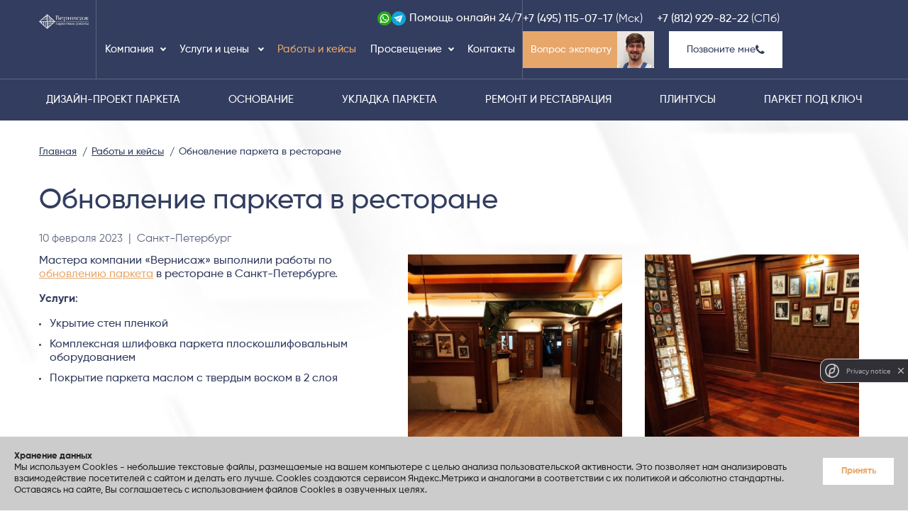

--- FILE ---
content_type: text/html; charset=UTF-8
request_url: https://www.vernisage-parquet.ru/klienty/obnovlenie-parketa-restoran-2023.html
body_size: 7683
content:
<!DOCTYPE html>
<html lang="ru">
<head>
	<meta charset="utf-8">
	<title>Обновление паркета в ресторане, Санкт-Петербург, февраль 2023 | Выполненные объекты паркетной компании Вернисаж</title>
<meta name="Keywords" content="обновление паркета в ресторане, выполненные объекты паркетной компании вернисаж, паркетные работы, укладка паркета">
<meta name="Description" content="Обновление паркета в ресторане. Профессиональная укладка паркета">
    <meta property="og:title" content="Обновление паркета в ресторане, Санкт-Петербург, февраль 2023 | Выполненные объекты паркетной компании Вернисаж">
	<meta property="og:description" content="Обновление паркета в ресторане. Профессиональная укладка паркета">
	<meta property="og:image" content="https://www.vernisage-parquet.ru/images/favicon.png">
	<meta property="og:type" content="website">
	<meta property="og:url" content= "https://www.vernisage-parquet.ru/klienty/obnovlenie-parketa-restoran-2023.html">
	<meta property="og:locale" content="ru_RU">
<link rel="canonical" href="https://www.vernisage-parquet.ru/klienty/obnovlenie-parketa-restoran-2023.html">
<script type="application/ld+json">
{
  "@context": "https://schema.org",
  "@type": "Organization",
  "@id": "https://www.vernisage-parquet.ru/#organization",
  "name": "Вернисаж",
  "url": "https://www.vernisage-parquet.ru/",
  "logo": "https://www.vernisage-parquet.ru/images/logo-1.png",
  "description": "Профессиональная укладка паркета и другие паркетные работы в Москве и Петербурге.",
  "foundingDate": "1994",
  "address": [
    {
      "@type": "PostalAddress",
      "addressLocality": "Санкт-Петербург",
      "addressCountry": "RU"
    },
    {
      "@type": "PostalAddress",
      "addressLocality": "Москва",
      "addressCountry": "RU"
    }
  ],
  "contactPoint": [
    {
      "@type": "ContactPoint",
      "telephone": "+7 (812) 929-82-22",
      "email": "kirikjulia95@gmail.com",
      "contactType": "customer service",
      "areaServed": "RU",
      "availableLanguage": "ru"
    },
    {
      "@type": "ContactPoint",
      "telephone": "+7 (495) 115-07-17",
      "email": "kirikjulia95@gmail.com",
      "contactType": "customer service",
      "areaServed": "RU",
      "availableLanguage": "ru"
    }
  ],
  "hasOfferCatalog": [
	{
	  "@type": "OfferCatalog",
	  "name": "Услуги компании Вернисаж",
	  "url": "https://www.vernisage-parquet.ru/uslugi/"
	}
  ],
  "sameAs": [
    "https://wa.me/79801145434",
	"https://t.me/Yulia_amnp"
  ]
}
</script>
<script type='application/ld+json'>
{
  "@context": "https://www.schema.org",
  "@type": "BreadcrumbList",
  "itemListElement":
   [
	{
     "@type":"ListItem", "position":1, "item":
      {
       "@type":"WebPage",
       "@id": "https://www.vernisage-parquet.ru",
       "name": "Главная"
      }
     },
	     {
	     "@type":"ListItem", "position":2, "item":
	      {
	       "@type":"WebPage",
	       "@id": "https://www.vernisage-parquet.ru/klienty/",
	       "name": "Работы и кейсы"
	      }
	     },
	     {
	     "@type":"ListItem", "position":3, "item":
	      {
	       "@type":"WebPage",
	       "@id": "https://www.vernisage-parquet.ru/klienty/obnovlenie-parketa-restoran-2023.html",
	       "name": "Обновление паркета в ресторане"
	      }
	     }   ]
}
</script>

<script type="application/ld+json">
{
  "@context": "https://schema.org",
  "@type": "Project",
  "name": "Обновление паркета в ресторане",
  "description": "Обновление паркета в ресторане. Профессиональная укладка паркета",
  "creator": {
    "@type": "Organization",
    "name": "Вернисаж",
    "url": "https://www.vernisage-parquet.ru/"
  },
  "dateCreated": "Февраль 2023",
  "mainEntityOfPage": {
    "@type": "WebPage",
    "@id": "https://www.vernisage-parquet.ru/klienty/obnovlenie-parketa-restoran-2023.html"
  }
}
</script>
	<meta name="viewport" content="width=device-width, initial-scale=1">
	<link rel="stylesheet" href="/css/main.css?15">
	<link rel="icon" href="/images/favicon32.png" sizes="32x32">
	<link rel="icon" href="/images/favicon.png" sizes="192x192">
	<meta property="og:image" content="/images/favicon.png">
	<link rel="apple-touch-icon-precomposed" href="/images/favicon.png">
	<meta name="msapplication-TileImage" content="/images/favicon.png">
	<link rel="shortcut icon" href="/favicon.ico" type="image/x-icon">
	<link rel="preconnect" href="https://fonts.googleapis.com">
    <link rel="preconnect" href="https://fonts.gstatic.com" crossorigin>
    <link href="https://fonts.googleapis.com/css2?family=Montserrat:ital,wght@0,100..900;1,100..900&display=swap" rel="stylesheet">
</head>
<body class="inner notwide">
    <div id="pcounter">


<!-- Yandex.Metrika counter -->
<script>
   (function(m,e,t,r,i,k,a){m[i]=m[i]||function(){(m[i].a=m[i].a||[]).push(arguments)};
   m[i].l=1*new Date();k=e.createElement(t),a=e.getElementsByTagName(t)[0],k.async=1,k.src=r,a.parentNode.insertBefore(k,a)})
   (window, document, "script", "https://mc.yandex.ru/metrika/tag.js", "ym");

   ym(5520850, "init", {
        clickmap:true,
        trackLinks:true,
        accurateTrackBounce:true,
        webvisor:true
   });
</script>
<noscript><div><img src="https://mc.yandex.ru/watch/5520850" style="position:absolute; left:-9999px;" alt=""></div></noscript>
<!-- /Yandex.Metrika counter -->

<script>
var fired = false;

window.addEventListener('scroll', function() {
    if (fired === false) {
        fired = true;
        setTimeout(function(){

  !function(){var t=document.createElement("script");t.type="text/javascript",t.async=!0,t.src="https://vk.com/js/api/openapi.js?168",t.onload=function(){VK.Retargeting.Init("VK-RTRG-488780-7e96M"),VK.Retargeting.Hit()},document.head.appendChild(t)}();

        }, 1000)
    }
});
</script>
<noscript><img src="https://vk.com/rtrg?p=VK-RTRG-488780-7e96M" style="position:fixed; left:-999px;" alt=""></noscript>


</div>
    <div class="wrapper">
      <div class="page-wrapper">
        <header class="header dark-bg">
          <div class="header-main">
            <div class="container">
              	<div class="header_mobile">
        <div class="blocks_header_mobile">

        <div class="block_header_mobile">
          <a href="https://wa.me/+79801145434" class="mobile_email">
            <svg class="icon whatsapp"><use xlink:href="/images/symbol-defs.svg#icon-whatsapp"></use></svg> Помощь
          </a>
        </div>
        <div class="block_header_mobile">

          <div class="block_header_mobile_phone">
            <button class="opener_mobile_phone" aria-label="Телефоны">
             <svg class="icon smartphone"><use xlink:href="/images/symbol-defs.svg#smartphone"></use></svg>
           </button>
           <div class="block_mobile_phone_drop">
            <div class="block_mobile_phone_drop_link">
              <a href="tel:+74951150717">+7 (495) 115-07-17 (Москва)</a>
            </div>
            <div class="block_mobile_phone_drop_link">
              <a href="tel:+78129298222">+7 (812) 929-82-22 (СПб)</a>
            </div>
          </div>
        </div>
      </div>
      <div class="block_header_mobile">
        <a href="#" class="nav-opener"><span>меню</span></a>
      </div>
    </div>
    <div class="mobile_logo">
      <div class="logo"><a href="/"><img class="b-lazy" src="/images/spacer.gif" data-src="/images/logo.png" width="140" height="43" alt=""></a></div>
    </div>
  </div>            </div>
            <div class="header_column">
                      <div class="header_main_top">
          <div class="container">
            <div class="header_main_top_contact">
				<div class="logo"><a href="/"><img class="b-lazy" src="/images/spacer.gif" data-src="/images/logo.png" width="140" height="43" alt=""></a></div>
                <div class="block_middle">
				<nav class="navbar">
    <ul class="nav">
	<li><a href="/about/">Компания</a>
<ul><li><a href="/about/moscow/">Команда в Москве</a>
</li><li><a href="/about/spb/">Команда в Санкт-Петербурге</a>
</li><li><a href="/about/ekspert-po-parketu/">Эксперт по паркету Леонид Хлебников</a>
</li></ul></li><li><a href="/uslugi/" class="">
                        Услуги и цены
                      </a>
                      <div class="drop"><div class="drop_main_col"><div class="drop_col">
                          <div class="drop_col_head">
                            <a href="/uslugi/dizain-proekt/" class="">Дизайн-проект паркета</a>
                          </div></div><div class="drop_col">
                          <div class="drop_col_head">
                            <a href="/uslugi/osnovanie/" class="">Основание</a>
                          </div><ul><li><a href="/uslugi/osnovanie/podgotovka.html">Подготовка основания</a>
</li><li><a href="/uslugi/osnovanie/otsenka.html">Оценка основания</a>
</li></ul></div><div class="drop_col">
                          <div class="drop_col_head">
                            <a href="/uslugi/plintusy/" class="">Плинтусы</a>
                          </div><ul><li><a href="/uslugi/plintusy/izgotovlenie-plintusov.html">Изготовление плинтусов</a>
</li><li><a href="/uslugi/plintusy/pokrytie-plintusa-lakom-maslom.html">Покрытие плинтусов лаком или маслом</a>
</li><li><a href="/uslugi/plintusy/tonirovka-pokraska-plintusa.html">Тонировка или покраска плинтусов</a>
</li><li><a href="/uslugi/plintusy/ustanovka-plintusa.html">Установка плинтусов</a>
</li></ul></div><div class="drop_col">
                          <div class="drop_col_head">
                            <a href="/uslugi/parket-pod-klyuch/" class=" btn">Паркет под ключ</a>
                          </div></div></div><div class="drop_main_col"><div class="drop_col">
                          <div class="drop_col_head">
                            <a href="/uslugi/nastil-parketa/" class="">Укладка паркета</a>
                          </div><ul><li><a href="/uslugi/nastil-parketa/ukladka-parketnoy-doski.html">Укладка паркетной доски</a>
</li><li><a href="/uslugi/nastil-parketa/ukladka-shtuchnogo-parketa.html">Укладка штучного паркета</a>
</li><li><a href="/uslugi/nastil-parketa/ukladka-inzhenernoy-doski.html">Укладка инженерной доски</a>
</li><li><a href="/uslugi/nastil-parketa/ukladka-terrasnoi-doski.html">Укладка террасной доски</a>
</li><li><a href="/uslugi/nastil-parketa/ukladka-massivnogo-parketa.html">Укладка массивного паркета</a>
</li><li><a href="/uslugi/nastil-parketa/hudozhestvenny-parket.html">Художественный паркет</a>
</li><li><a href="/uslugi/nastil-parketa/sportivnye-poly.html">Настил спортивных полов</a>
</li><li><a href="/uslugi/nastil-parketa/nanesenie-sportivnoi-razmetki.html">Нанесение спортивной разметки</a>
</li><li><a href="/uslugi/nastil-parketa/ukladka-pvh-kvartsvinila-probki-marmoleuma.html">Укладка ПВХ, кварцвинила, пробки, мармолеума</a>
</li><li><a href="/uslugi/nastil-parketa/ukladka-parketa-na-stenu.html">Укладка паркета на стену</a>
</li><li><a href="/uslugi/nastil-parketa/vyezd-eksperta.html">Выезд эксперта для решения спорных вопросов по паркетным работам и материалам</a>
</li><li><a href="/uslugi/nastil-parketa/otdelka-parketa.html">Отделка паркета</a>
</li></ul></div></div><div class="drop_main_col"><div class="drop_col">
                          <div class="drop_col_head">
                            <a href="/uslugi/remont-parketa/" class="">Ремонт и реставрация</a>
                          </div><ul><li><a href="/uslugi/remont-parketa/remont-parketa.html">Локальный ремонт паркета</a>
</li><li><a href="/uslugi/remont-parketa/restavracia.html">Реставрация деревянных поверхностей</a>
</li><li><a href="/uslugi/remont-parketa/restavacia-istoricheskih-polov.html">Реставрация исторических паркетных полов</a>
</li><li><a href="/uslugi/remont-parketa/ustranenie-pustot-skripov.html">Устранение пустот и скрипов под паркетом и фанерой</a>
</li><li><a href="/uslugi/remont-parketa/shlifovka-parketa.html">Шлифовка паркета</a>
</li><li><a href="/uslugi/remont-parketa/ochistka-terras.html">Шлифовка террасной доски</a>
</li><li><a href="/uslugi/remont-parketa/shpatlevka-parketa.html">Шпатлевка паркета</a>
</li><li><a href="/uslugi/remont-parketa/tonirovka-parketa.html">Тонировка паркета в заданный цвет</a>
</li><li><a href="/uslugi/remont-parketa/pokrytie-maslom.html">Покрытие паркета маслом</a>
</li><li><a href="/uslugi/remont-parketa/pokrytie-lakom.html">Покрытие паркета лаком</a>
</li></ul></div></div></div></li><li class="active"><a href="/klienty/">Работы и кейсы</a>
</li><li><a href="/prosveshenie/">Просвещение</a>
<ul><li><a href="/novosti/">Новости</a>
</li><li><a href="/events/">Семинары и события</a>
</li><li><a href="/blog/">Блог</a>
</li></ul></li><li><a href="/contacts/">Контакты</a>
</li>	</ul>
</nav>
              	              	<div class="block_contact">
	                <div class="block_contact_icon">
	                  <div><a href="https://wa.me/+79801145434" target="_blank"><img class="b-lazy" src="/images/spacer.gif" data-src="/images/whatsapp.png" width="30" height="30" alt=""></a></div>
	                  <div><a href="https://t.me/Yulia_amnp" target="_blank"><img class="b-lazy" src="/images/spacer.gif" data-src="/images/telegram.png" width="30" height="30" alt=""></a></div>
	                </div>
	                <div class="block_contact_text">
	                  	<a href="https://wa.me/+79801145434" target="_blank">
                      		<div>Помощь&nbsp;</div>
							<div>онлайн 24/7</div>
					  	</a>
	                </div>
	              </div>
			  			  	</div>
              <div class="block_contact">
                <div class="block_contact_phone">
					<div class="phones">
				  		<div><a href="tel:+74951150717">+7 (495) 115-07-17</a>
							<div class="ptop">(Москва)</div>
							<div class="pfix">(Мск)</div>
						</div>
                  		<div><a href="tel:+78129298222">+7 (812) 929-82-22</a> (СПб)</div>
					</div>
					<div class="slider-button">
						<div><a href="/about/ekspert-po-parketu/" class="btn leonid">Вопрос эксперту</a></div>
						<div><a data-fancybox="" data-src="#modal" href="javascript:;" class="btn">Позвоните мне <i class="fa fa-phone	" aria-hidden="true"></i></a></div>
					</div>
                </div>
              </div>
            </div>
          </div>
        </div>              <div class="header_main_bottom">
                <div class="container">
                  <nav class="navbar2">
    <ul class="nav">
	<li><a href="/uslugi/dizain-proekt/">Дизайн-проект паркета</a>
</li><li><a href="/uslugi/osnovanie/">Основание</a>
</li><li><a href="/uslugi/nastil-parketa/">Укладка паркета</a>
</li><li><a href="/uslugi/remont-parketa/">Ремонт и реставрация</a>
</li><li><a href="/uslugi/plintusy/">Плинтусы</a>
</li><li><a href="/uslugi/parket-pod-klyuch/">Паркет под ключ</a>
</li>	</ul>
</nav>
                </div>
              </div>
            </div>
          </div>
        </header>
			        <section class="base_section">
	           <div class="main_col">
			     <div class="container">
	             	<section class="section_breadcrumbs">
    <div class="breadcrumbs">
		<ul><li><a href="/"><span>Главная</span></a></li><li><a href="/klienty/"><span>Работы и кейсы</span></a></li><li><span>Обновление паркета в ресторане</span></li></ul>    </div>
</section>	             	<h1>Обновление паркета в ресторане</h1>
	             	<div class="main-content">
					<div class="dtrzd"><time datetime="2023-02-10">10 февраля 2023</time><span><span>&nbsp;&nbsp;|&nbsp;&nbsp;Санкт-Петербург</span></span></div>					<div class="row">
                    	<div class="col-md-6 col-lg-5 page-body">
							<div class="page-text"><p>Мастера компании «Вернисаж» выполнили работы по <a href="/uslugi/remont-parketa/">обновлению паркета</a> в ресторане в Санкт-Петербурге.</p><p><b>Услуги</b>:</p><ul><li>Укрытие стен пленкой</li><li>Комплексная шлифовка паркета плоскошлифовальным оборудованием</li><li>Покрытие паркета маслом с твердым воском в 2 слоя</li></ul><br></div>
													</div>
						<div class="col-md-6 col-lg-7">
							<div class="pagegallery_works"><a href="/gallery/1238/gallery1238-0-17-02-2023-23-28941217.jpg" data-fancybox="gallery" data-caption="" title="" class="item" style="background-image: url('/gallery/1238/gallery1238-0-17-02-2023-23-28941217.jpg')">&nbsp;</a><a href="/gallery/1238/gallery1238-1-17-02-2023-23-28942446.jpg" data-fancybox="gallery" data-caption="" title="" class="item" style="background-image: url('/gallery/1238/gallery1238-1-17-02-2023-23-28942446.jpg')">&nbsp;</a><a href="/gallery/1238/gallery1238-2-17-02-2023-23-28198918.jpg" data-fancybox="gallery" data-caption="" title="" class="item" style="background-image: url('/gallery/1238/gallery1238-2-17-02-2023-23-28198918.jpg')">&nbsp;</a><a href="/gallery/1238/gallery1238-3-17-02-2023-23-28741900.jpg" data-fancybox="gallery" data-caption="" title="" class="item" style="background-image: url('/gallery/1238/gallery1238-3-17-02-2023-23-28741900.jpg')">&nbsp;</a></div>						</div>
					</div>
	             	</div>
				 </div>
	           </div>
	        </section>

							 <section class="section_2C">
	<div class="container">
		<div class="main">
			<div class="headers">
				<div class="text-header">
					<div class="main-header">
					    <h2>Есть похожая задача? Пригласите мастера на осмотр в Москве или Санкт-Петербурге</h2>
				    </div>
									</div>
				<div class="section-title">
					<p>Осмотр <b>бесплатный</b> при заключении договора подряда.</p>
				</div>
			</div>
			<form action="#" method="post" onsubmit="getdetails('sect2Cform1','/send-msg-ajax.php','modal-success','51','');return false;" id="sect2Cform1" class="sect2fo">
				<div class="row">
					<div class="form-items col-lg-3 col-sm-6">
                        <input name="name" class="input-name" type="text" placeholder="Ваше имя">
					</div>
					<div class="form-items col-lg-3 col-sm-6">
						<input name="phone" required class="input-tel" type="tel" placeholder="+7 (___) ___-__-__">
					</div>
					<div class="form-items col-lg-3 col-sm-6">
						<select name="city" required>
							<option class="select-option" value="" disabled selected>Город</option>
							<option class="select-option" value="Москва">Москва</option>
							<option class="select-option" value="Санкт-Петербург">Санкт-Петербург</option>
						</select>
					</div>
					<div class="form-items col-lg-3 col-sm-6 form-submit">
  					  <input type="hidden" name="smartcaptcha_token">
					  <input type="submit" name="nsubmit" data-form-id="sect2Cform1" value="Отправить" class="btn">
					</div>
					<div class="conf col-12">
						<input type="hidden" name="subj" value="Вызов мастера на оценку">
						<input type="hidden" name="frmname" value="sect2Cform1">
						<input type="hidden" name="frmres" value="modal-success">
						<input type="hidden" name="parentpage" value="/klienty/obnovlenie-parketa-restoran-2023.html">
						<input class="check" type="checkbox" id="polit51">
						<label for="polit51">Даю согласие на <a href="/politika-konfidentsialnosti.html" target="_blank"><u>обработку персональных данных</u></a></label>
					</div>

				</div>

			</form>
		</div>
	</div>
</section>
		 		 		 		   
		 	    <footer class="footer-area">
	<div class="container">
		<div class="row">
			<div class="col-sm-4 col-lg-25">
				<div class="footer-box list">
					<div class="footer-title"><a href="/about/">Компания</a></div>
<ul class="footer-list">
	<li><a href="/about/moscow/">Команда в Москве</a></li><li><a href="/about/spb/">Команда в Петербурге</a></li><li><a href="/about/ekspert-po-parketu/">Эксперт по паркету</a></li><li><a href="/klienty/">Работы и кейсы</a></li><li><a href="/contacts/">Контакты</a></li></ul>
				</div>
			</div>
			<div class="col-sm-4 col-lg-25">
				<div class="footer-box list">
					<div class="footer-title"><a href="/uslugi/">Услуги</a></div>
<ul class="footer-list">
	<li><a href="/uslugi/dizain-proekt/">Дизайн-проект паркета</a></li><li><a href="/uslugi/osnovanie/">Основание</a></li><li><a href="/uslugi/nastil-parketa/">Укладка паркета</a></li><li><a href="/uslugi/remont-parketa/">Ремонт и реставрация</a></li><li><a href="/uslugi/plintusy/">Плинтусы</a></li><li><a href="/uslugi/parket-pod-klyuch/">Паркет под ключ</a></li></ul>				</div>
			</div>
			<div class="col-sm-4 col-lg-25">
				<div class="footer-box list">
					<div class="footer-title"><a href="/prosveshenie/">Просвещение</a></div>
<ul class="footer-list">
	<li><a href="/novosti/">Новости</a></li><li><a href="/events/">Семинары и события</a></li><li><a href="/blog/">Блог</a></li></ul>
<div class="footer_body__block docs">
  <a href="/files/606/dogovor-doc.doc" target="_blank">
	<img src="/spec/spec606-1-03-01-2025-16-08-04.png" alt="">
	<span>Скачать договор</span>
</a>
  <a href="/excelprice.xls" onClick="excelopen('');return false">
	<img src="/spec/spec607-1-03-01-2025-16-07-16.png" alt="">
	<span>Скачать прайс</span>
</a>
</div>
				</div>
			</div>
			<div class="col-sm-4 col-lg-25">
				<div class="footer-box">
					<div class="footer-title">Москва</div>
					<ul class="footer-list">
						<li>Бутырский Вал, 48</li>
						<li><a href="tel:+74951150717">+7 (495) 115-07-17</a></li>
						<li><a href="mailto:kirikjulia95@gmail.com">kirikjulia95@gmail.com</a></li>
					</ul>
					  <form method="post" action="/search.html" role="search" class="search_form">
    <button type="submit" onClick="this.form.submit();" aria-label="Search">
      <img class="b-lazy" src="/images/spacer.gif" data-src="/images/search-footer.png" alt="Поиск">
    </button>
    <input type="search" placeholder="" aria-label="" onfocus="if(this.value==''){this.value=''}" onblur="if(this.value==''){this.value=''}" name="poisk">
  </form>					<div class="footer_soc">
		              <ul>
						<li><a href="https://www.facebook.com/groups/1706138086333672/" target="_blank" class="facebook"><i class="fa fa-facebook"></i></a></li><li><a href="https://vk.com/vernisage" target="_blank" class="vk"><i class="fa fa-vk"></i></a></li><li><a href="https://www.youtube.com/user/vernisagemaster" target="_blank" class="youtube"><i class="fa fa-youtube"></i></a></li><li><a href="https://www.instagram.com/vernisagemaster/" target="_blank" class="instagram"><i class="fa fa-instagram"></i></a></li><li><a href="https://t.me/Yulia_amnp" target="_blank" class="telegram"><i class="fa fa-telegram"></i></a></li><li><a href="https://ru.pinterest.com/vernisage_design/" target="_blank" class="pinte"><i class="fa fa-pinterest"></i></a></li>					  </ul>
					</div>
				</div>
			</div>
			<div class="col-sm-4 col-lg-25">
				<div class="footer-box">
					<div class="footer-title">Санкт-Петербург</div>
					<ul class="footer-list">
						<li>Средний пр., д.&nbsp;86</li>
						<li><a href="tel:+78129298222">+7 (812) 929-82-22</a></li>
						<li><a href="mailto:kirikjulia95@gmail.com">kirikjulia95@gmail.com</a></li>
					</ul>
					<div class="footer-call"><a data-fancybox="" data-src="#modal" href="javascript:;" class="btn">Позвоните мне <i class="fa fa-phone	" aria-hidden="true"></i></a></div>
				</div>
			</div>
		</div>
	</div>
	<div class="copyright">
		<div class="container">
			<div class="row">
				<div class="col-md-3 col-sm-6">
					&copy; ООО «ВЕРНИСАЖ паркет», 2004-2026				</div>
				<div class="col-md-3 col-sm-6 cntr">
			   		<a href="/politika-konfidentsialnosti.html" class="polit_link" target="_blank">Политика конфиденциальности</a>				</div>
				<div class="col-md-4 col-sm-6 cntr">
			   		<a href="http://www.promoneed.ru" class="logo_company" target="_blank">UX-проектирование сайта Nina S.Dzhezher</a>
				</div>
				<div class="col-md-2 col-sm-6 rght">
			   		<a href="https://www.elenagray.ru/" class="logo_company" target="_blank">
	<span>Создание сайта</span> ElenaGray.ru
</a>
				</div>
			</div>
		</div>
	</div>
</footer>				<div id="back-top-wrapper">
          <p id="back-top">
          <a href="#top"><img class="arrow" src="/images/arrow-top.png" width="20" height="20" alt=""></a>
          </p>
        </div>
		<div id="captcha-container"></div>    </div>
  </div>
<div id="modal" class="modal">
	<form action="#" method="post" class="form" id="callform" onsubmit="getdetails('callform','/call.php','callres','77','');return false;">
	  <div class="modal-h">Позвоните мне</div>
	  <div class="modal-content">
	      <fieldset>
	        <div class="row">
	          <input type="text" placeholder="Ваше имя" name="name">
			  <input type="text" class="fof" placeholder="Ваша должность" name="fof">
	        </div>
	        <div class="row">
	          <input type="tel" placeholder="Ваш телефон" required name="phone">
	        </div>
	        <div class="row button-row">
			  <div id="wait77" class="wait"></div>
			  <input type="hidden" name="frmname" value="callform">
   			  <input type="hidden" name="resname" value="callres">
	          <input type="hidden" name="parentpage" value="/klienty/obnovlenie-parketa-restoran-2023.html">

  			  <input type="hidden" name="smartcaptcha_token">
			  <input type="submit" name="nsubmit" data-form-id="callform" value="Отправить" class="btn">


	        </div>
			<div class="conf"><input type="checkbox" id="polit77"> <label for="polit77">Даю согласие на <a href="/politika-konfidentsialnosti.html" target="_blank"><u>обработку персональных данных</u></a></label></div>
	      </fieldset>
	  </div>
  </form>
  <div id="callres">
  </div>
</div>

<div id="modal-success" class="modal light">
  <div class="modal-h">Спасибо!</div>
  <div class="modal-content">
      Мы свяжемся с вами в самое ближайшее время.<br><br>
	  <a href='/klienty/' class='btn'>Почитать статьи и кейсы</a>
  </div>
</div>
<div id="modal-leonid" class="modal light">
  <div class="modal-h">Спасибо!</div>
  <div class="modal-content">
      Леонид скоро напишет или позвонит вам.<br><br>
	  <a href='/klienty/' class='btn'>Почитать статьи и кейсы</a>
  </div>
</div>
<div id="modal-error" class="modal light">
  <div class="modal-content">
      К сожалению, сообщение не может быть отправлено сейчас. Пожалуйста, попробуйте еще раз позднее.<br><br>
	  <a href='/klienty/' class='btn'>Почитать статьи и кейсы</a>
  </div>
</div>

<div id="modal-master" class="modal master">
  <div id="master" class="section_F">
  	<div class="row">
		<div class="col-12">
			<div class="section-box">
				<div class="box-inner">
					<div class="box-content">
						<div class="section-icon" id="mimg">

						</div>
						<div class="section-title">
							<div class="h2" id="mheader"></div>
							<p id="mshorttext"></p>
						</div>
					</div>
					<div class="box-content">
						<p id="mparam1"></p>
					</div>
				</div>
			</div>
		</div>
	</div>
  </div>
</div>
<div class="aboutcookies">
<div><b>Хранение данных</b><br>
Мы используем Cookies - небольшие текстовые файлы, размещаемые на вашем компьютере с целью анализа пользовательской активности. Это позволяет нам анализировать взаимодействие посетителей с сайтом и делать его лучше. Cookies создаются сервисом Яндекс.Метрика и аналогами в соответствии с их политикой и абсолютно стандартны. Оставаясь на сайте, Вы соглашаетесь с использованием файлов Cookies в озвученных целях. </div>
<div class="oooot">
<a href="#" onClick="accept_cookies();return false" class="act">Принять</a>
</div>
</div>
   
<link rel="stylesheet" href="/fonts/font-awesome-4.7.0/css/font-awesome.css?15">
<script src="https://ajax.googleapis.com/ajax/libs/jquery/3.3.1/jquery.min.js" defer></script>
<script>
 window.jQuery || document.write('<script src="/js/jquery-3.3.1.min.js"><\/script>')
</script>
<script src="/js/jquery.main.js?15" defer></script>
</body>
</html>

--- FILE ---
content_type: text/css
request_url: https://www.vernisage-parquet.ru/css/main.css?15
body_size: 24465
content:
:root {--GC: #e7a76b;--DC: #e7a76b;--SC: #E7A76B;--IC: #5b647f;--OC: #323D5F;--BC: #0d1325;--LC: #f4f4f4;--MC: #fbfbfb}
@font-face {font-family: 'Gilroy';src: url("/fonts/Gilroy-Thin.woff") format("woff");font-weight: 100;font-style: normal;font-display: swap}
@font-face {font-family: 'Gilroy';src: url("/fonts/Gilroy-UltraLight.woff") format("woff");font-weight: 200;font-style: normal;font-display: swap}
@font-face {font-family: 'Gilroy';src: url("/fonts/Gilroy-Light.woff") format("woff");font-weight: 300;font-style: normal;font-display: swap}
@font-face {font-family: 'Gilroy';src: url("/fonts/Gilroy-Regular.woff") format("woff");font-weight: 400;font-style: normal;font-display: swap}
@font-face {font-family: 'Gilroy';src: url("/fonts/Gilroy-Medium.woff") format("woff");font-weight: 500;font-style: normal;font-display: swap}
@font-face {font-family: 'Gilroy';src: url("/fonts/Gilroy-SemiBold.woff") format("woff");font-weight: 600;font-style: normal;font-display: swap}
@font-face {font-family: 'Gilroy';src: url("/fonts/Gilroy-Bold.woff") format("woff");font-weight: 700;font-style: normal;font-display: swap}
@font-face {font-family: 'Gilroy';src: url("/fonts/Gilroy-ExtraBold.woff") format("woff");font-weight: 800;font-style: normal;font-display: swap}
@font-face {font-family: 'Gilroy';src: url("/fonts/Gilroy-Black.woff") format("woff");font-weight: 900;font-style: normal;font-display: swap}
body,html {height: 100%}
html {-webkit-text-size-adjust: 100%;-ms-text-size-adjust: 100%}
body {margin: 0;font-family: "Gilroy", "Montserrat", serif;background-image: url('/images/main-fone.jpg');min-width: 240px;-moz-osx-font-smoothing: grayscale;-webkit-font-smoothing: antialiased;color: var(--OC);font-size: 15px;font-weight: 500}
article,aside,details,figcaption,figure,footer,header,hgroup,main,menu,nav,section,summary {display: block}
audio,canvas,progress,video {display: inline-block;vertical-align: baseline}
audio:not([controls]) {display: none;height: 0}
[hidden],template {display: none}
a {background-color: transparent}
a:active,a:hover {outline: 0}
abbr[title] {border-bottom: 1px dotted}
b,strong {font-weight: 700}
mark {color: #000;background: #ff0}
small {font-size: 80%}
sub,sup {position: relative;font-size: 75%;line-height: 0;vertical-align: baseline}
sup {top: -.5em}
sub {bottom: -.25em}
img {border: 0}
svg:not(:root) {overflow: hidden}
figure {margin: 1em 40px}
hr {height: 0;-webkit-box-sizing: content-box;box-sizing: content-box}
pre {overflow: auto}
code,kbd,pre,samp {font-family: monospace, monospace;font-size: 1em}
button,input,optgroup,select,textarea {margin: 0;font: inherit;color: inherit}
button {overflow: visible}
button,select {text-transform: none}
button,html input[type=button],input[type=reset],input[type=submit] {cursor: pointer;-webkit-appearance: button}
button[disabled],html input[disabled] {cursor: default}
button::-moz-focus-inner,input::-moz-focus-inner {padding: 0;border: 0}
input {line-height: normal}
input[type=checkbox],input[type=radio] {padding: 0;-webkit-box-sizing: border-box;box-sizing: border-box}
input[type=number]::-webkit-inner-spin-button,input[type=number]::-webkit-outer-spin-button {height: auto}
input[type=search] {-webkit-box-sizing: content-box;box-sizing: content-box;-webkit-appearance: textfield}
input[type=search]::-webkit-search-cancel-button,input[type=search]::-webkit-search-decoration {-webkit-appearance: none}
fieldset {padding: .35em .625em .75em;margin: 0 2px;border: 1px solid silver}
legend {padding: 0;border: 0}
textarea {overflow: auto}
optgroup {font-weight: 700}
table {border-spacing: 0;border-collapse: collapse}
td,th {padding: 0}
body.compensate-for-scrollbar {overflow: hidden}
.fancybox-active {height: auto}
.fancybox-is-hidden {position: absolute !important;top: -9999px;left: -9999px;visibility: hidden;margin: 0}
.fancybox-container {position: fixed;top: 0;left: 0;z-index: 99992;width: 100%;height: 100%;-webkit-transform: translateZ(0);transform: translateZ(0);-webkit-backface-visibility: hidden;backface-visibility: hidden;-webkit-tap-highlight-color: transparent}
.fancybox-container * {-webkit-box-sizing: border-box;box-sizing: border-box}
.fancybox-bg,.fancybox-inner,.fancybox-outer,.fancybox-stage {position: absolute;top: 0;right: 0;bottom: 0;left: 0}
.fancybox-outer {overflow-y: auto;-webkit-overflow-scrolling: touch}
.fancybox-bg {-webkit-transition-timing-function: cubic-bezier(.47, 0, .74, .71);-o-transition-timing-function: cubic-bezier(.47, 0, .74, .71);transition-timing-function: cubic-bezier(.47, 0, .74, .71);-webkit-transition-duration: inherit;-o-transition-duration: inherit;transition-duration: inherit;-webkit-transition-property: opacity;-o-transition-property: opacity;transition-property: opacity;opacity: 0;background: #1e1e1e}
.fancybox-is-open .fancybox-bg {-webkit-transition-timing-function: cubic-bezier(.22, .61, .36, 1);-o-transition-timing-function: cubic-bezier(.22, .61, .36, 1);transition-timing-function: cubic-bezier(.22, .61, .36, 1);opacity: .87}
.fancybox-caption,.fancybox-infobar,.fancybox-navigation .fancybox-button,.fancybox-toolbar {position: absolute;z-index: 99997;visibility: hidden;-webkit-transition: opacity .25s, visibility 0 linear .25s;-o-transition: opacity .25s, visibility 0 linear .25s;transition: opacity .25s, visibility 0 linear .25s;opacity: 0;direction: ltr}
.fancybox-show-caption .fancybox-caption,.fancybox-show-infobar .fancybox-infobar,.fancybox-show-nav .fancybox-navigation .fancybox-button,.fancybox-show-toolbar .fancybox-toolbar {visibility: visible;-webkit-transition: opacity .25s, visibility 0;-o-transition: opacity .25s, visibility 0;transition: opacity .25s, visibility 0;opacity: 1}
.fancybox-infobar {top: 0;left: 0;height: 44px;min-width: 44px;padding: 0 10px;font-size: 13px;-webkit-font-smoothing: subpixel-antialiased;line-height: 44px;-webkit-user-select: none;-moz-user-select: none;-ms-user-select: none;user-select: none;text-align: center;pointer-events: none;color: #ccc;mix-blend-mode: difference;-webkit-touch-callout: none}
.fancybox-toolbar {top: 0;right: 0}
.fancybox-stage {z-index: 99994;overflow: visible;-webkit-transform: translate3d(0, 0, 0);direction: ltr}
.fancybox-is-open .fancybox-stage {overflow: hidden}
.fancybox-slide {position: absolute;top: 0;left: 0;z-index: 99994;display: none;width: 100%;height: 100%;padding: 44px;overflow: auto;-webkit-transition-property: opacity, -webkit-transform;-o-transition-property: transform, opacity;transition-property: opacity, -webkit-transform;transition-property: transform, opacity;transition-property: transform, opacity, -webkit-transform;text-align: center;white-space: normal;outline: 0;-webkit-backface-visibility: hidden;backface-visibility: hidden;-webkit-overflow-scrolling: touch}
.fancybox-slide::before {display: inline-block;width: 0;height: 100%;margin-right: -.25em;content: "";vertical-align: middle}
.fancybox-is-sliding .fancybox-slide,.fancybox-slide--current,.fancybox-slide--next,.fancybox-slide--previous {display: block}
.fancybox-slide--next {z-index: 99995}
.fancybox-slide--image {padding: 44px 0;overflow: visible}
.fancybox-slide--image::before {display: none}
.fancybox-slide--html {padding: 6px 6px 0}
.fancybox-slide--iframe {padding: 44px 44px 0}
.fancybox-content {position: relative;display: inline-block;max-width: 100%;padding: 0;padding: 24px;margin: 0 0 6px;overflow: auto;text-align: left;vertical-align: middle;background: #fff}
.fancybox-slide--image .fancybox-content {position: absolute;top: 0;left: 0;z-index: 99995;max-width: none;padding: 0;margin: 0;overflow: visible;-webkit-user-select: none;-moz-user-select: none;-ms-user-select: none;user-select: none;-webkit-transition-property: opacity, -webkit-transform;-o-transition-property: transform, opacity;transition-property: opacity, -webkit-transform;transition-property: transform, opacity;transition-property: transform, opacity, -webkit-transform;-webkit-transform-origin: top left;-ms-transform-origin: top left;transform-origin: top left;-webkit-animation-timing-function: cubic-bezier(.5, 0, .14, 1);animation-timing-function: cubic-bezier(.5, 0, .14, 1);background: 0 0;background-repeat: no-repeat;background-size: 100% 100%;-webkit-backface-visibility: hidden;backface-visibility: hidden}
.fancybox-can-zoomOut .fancybox-content {cursor: -webkit-zoom-out;cursor: zoom-out}
.fancybox-can-zoomIn .fancybox-content {cursor: -webkit-zoom-in;cursor: zoom-in}
.fancybox-can-drag .fancybox-content {cursor: -webkit-grab;cursor: grab}
.fancybox-is-dragging .fancybox-content {cursor: -webkit-grabbing;cursor: grabbing}
.fancybox-container [data-selectable=true] {cursor: text}
.fancybox-image,.fancybox-spaceball {position: absolute;top: 0;left: 0;width: 100%;height: 100%;max-width: none;max-height: none;padding: 0;margin: 0;-webkit-user-select: none;-moz-user-select: none;-ms-user-select: none;user-select: none;border: 0;background: 0 0}
.fancybox-spaceball {z-index: 1}
.fancybox-slide--html .fancybox-content {margin-bottom: 6px}
.fancybox-slide--iframe .fancybox-content,.fancybox-slide--map .fancybox-content,.fancybox-slide--video .fancybox-content {width: 100%;height: 100%;padding: 0;margin: 0;overflow: visible}
.fancybox-slide--video .fancybox-content {background: #000}
.fancybox-slide--map .fancybox-content {background: #e5e3df}
.fancybox-slide--iframe .fancybox-content {height: calc(100% - 44px);margin-bottom: 44px;background: #fff}
.fancybox-iframe,.fancybox-video {width: 100%;height: 100%;padding: 0;margin: 0;overflow: hidden;border: 0;background: 0 0}
.fancybox-iframe {vertical-align: top}
.fancybox-error {width: 100%;max-width: 400px;padding: 40px;cursor: default;background: #fff}
.fancybox-error p {padding: 0;margin: 0;font-size: 16px;line-height: 20px;color: #444}
.fancybox-button {display: inline-block;width: 44px;height: 44px;padding: 10px;margin: 0;cursor: pointer;-webkit-transition: color .2s;-o-transition: color .2s;transition: color .2s;vertical-align: top;border: 0;border-radius: 0;outline: 0;background: rgba(30, 30, 30, .6)}
.fancybox-button,.fancybox-button:link,.fancybox-button:visited {color: #ccc}
.fancybox-button:focus,.fancybox-button:hover {color: #fff}
.fancybox-button.disabled,.fancybox-button.disabled:hover,.fancybox-button[disabled],.fancybox-button[disabled]:hover {cursor: default;color: #888}
.fancybox-button svg {position: relative;display: block;overflow: visible;shape-rendering: geometricPrecision}
.fancybox-button svg path {fill: transparent;stroke: currentColor;stroke-linejoin: round;stroke-width: 3}
.fancybox-button--play svg path:nth-child(2) {display: none}
.fancybox-button--pause svg path:first-child {display: none}
.fancybox-button--play svg path,.fancybox-button--share svg path,.fancybox-button--thumbs svg path {fill: currentColor}
.fancybox-button--share svg path {stroke-width: 1}
.fancybox-navigation .fancybox-button {position: absolute;top: 50%;width: 38px;height: 38px;padding: 6px;opacity: 0}
.fancybox-show-nav .fancybox-navigation .fancybox-button {-webkit-transition: opacity .25s, visibility 0s, color .25s;-o-transition: opacity .25s, visibility 0s, color .25s;transition: opacity .25s, visibility 0s, color .25s}
.fancybox-navigation .fancybox-button::after {position: absolute;top: -25px;left: -25px;padding: 50px;content: ""}
.fancybox-navigation .fancybox-button--arrow_left {left: 6px}
.fancybox-navigation .fancybox-button--arrow_right {right: 6px}
.fancybox-close-small {position: absolute;top: 0;right: 0;z-index: 10;width: 44px;height: 44px;padding: 6px;margin: 0;cursor: pointer;color: #555;border: 0;border-radius: 0;background: 0 0}
.fancybox-close-small svg {-webkit-transition: stroke .1s;-o-transition: stroke .1s;transition: stroke .1s;opacity: .8;fill: #000;stroke: currentColor;stroke-width: 1.5}
.fancybox-close-small:focus {outline: 0}
.fancybox-close-small:hover svg {opacity: 1}
.fancybox-slide--iframe .fancybox-close-small,.fancybox-slide--image .fancybox-close-small,.fancybox-slide--video .fancybox-close-small {top: -44px;right: -12px;padding: 5px;color: #ccc}
.fancybox-slide--iframe .fancybox-close-small:hover svg,.fancybox-slide--image .fancybox-close-small:hover svg,.fancybox-slide--video .fancybox-close-small:hover svg {color: #fff;background: 0 0}
.fancybox-is-scaling .fancybox-close-small,.fancybox-is-zoomable.fancybox-can-drag .fancybox-close-small {display: none}
.fancybox-caption {right: 0;bottom: 0;left: 0;padding: 25px 44px;font-size: 15px;font-weight: 400;line-height: 1.5;color: #fff}
.fancybox-caption::before {position: absolute;top: -25px;right: 0;bottom: 0;left: 0;z-index: -1;display: block;content: "";pointer-events: none;background-image: url([data-uri]);background-repeat: repeat-x;background-size: contain}
.fancybox-caption::after {position: absolute;top: 0;right: 44px;left: 44px;display: block;content: "";border-bottom: 1px solid rgba(255, 255, 255, .3)}
.fancybox-caption a,.fancybox-caption a:link,.fancybox-caption a:visited {text-decoration: none;color: #ccc}
.fancybox-caption a:hover {text-decoration: underline;color: #fff}
.fancybox-loading {position: absolute;top: 50%;left: 50%;z-index: 99999;width: 60px;height: 60px;padding: 0;margin: -30px 0 0 -30px;-webkit-animation: fancybox-rotate .8s infinite linear;animation: fancybox-rotate .8s infinite linear;opacity: .6;border: 6px solid rgba(100, 100, 100, .5);border-top-color: #fff;border-radius: 100%;background: 0 0}
@-webkit-keyframes fancybox-rotate {from {-webkit-transform: rotate(0);transform: rotate(0)}
to {-webkit-transform: rotate(359deg);transform: rotate(359deg)}
}
@keyframes fancybox-rotate {from {-webkit-transform: rotate(0);transform: rotate(0)}
to {-webkit-transform: rotate(359deg);transform: rotate(359deg)}
}
.fancybox-animated {-webkit-transition-timing-function: cubic-bezier(0, 0, .25, 1);-o-transition-timing-function: cubic-bezier(0, 0, .25, 1);transition-timing-function: cubic-bezier(0, 0, .25, 1)}
.fancybox-fx-slide.fancybox-slide--previous {-webkit-transform: translate3d(-100%, 0, 0);transform: translate3d(-100%, 0, 0);opacity: 0}
.fancybox-fx-slide.fancybox-slide--next {-webkit-transform: translate3d(100%, 0, 0);transform: translate3d(100%, 0, 0);opacity: 0}
.fancybox-fx-slide.fancybox-slide--current {-webkit-transform: translate3d(0, 0, 0);transform: translate3d(0, 0, 0);opacity: 1}
.fancybox-fx-fade.fancybox-slide--next,.fancybox-fx-fade.fancybox-slide--previous {-webkit-transition-timing-function: cubic-bezier(.19, 1, .22, 1);-o-transition-timing-function: cubic-bezier(.19, 1, .22, 1);transition-timing-function: cubic-bezier(.19, 1, .22, 1);opacity: 0}
.fancybox-fx-fade.fancybox-slide--current {opacity: 1}
.fancybox-fx-zoom-in-out.fancybox-slide--previous {-webkit-transform: scale3d(1.5, 1.5, 1.5);transform: scale3d(1.5, 1.5, 1.5);opacity: 0}
.fancybox-fx-zoom-in-out.fancybox-slide--next {-webkit-transform: scale3d(.5, .5, .5);transform: scale3d(.5, .5, .5);opacity: 0}
.fancybox-fx-zoom-in-out.fancybox-slide--current {-webkit-transform: scale3d(1, 1, 1);transform: scale3d(1, 1, 1);opacity: 1}
.fancybox-fx-rotate.fancybox-slide--previous {-webkit-transform: rotate(-360deg);-ms-transform: rotate(-360deg);transform: rotate(-360deg);opacity: 0}
.fancybox-fx-rotate.fancybox-slide--next {-webkit-transform: rotate(360deg);-ms-transform: rotate(360deg);transform: rotate(360deg);opacity: 0}
.fancybox-fx-rotate.fancybox-slide--current {-webkit-transform: rotate(0);-ms-transform: rotate(0);transform: rotate(0);opacity: 1}
.fancybox-fx-circular.fancybox-slide--previous {-webkit-transform: scale3d(0, 0, 0) translate3d(-100%, 0, 0);transform: scale3d(0, 0, 0) translate3d(-100%, 0, 0);opacity: 0}
.fancybox-fx-circular.fancybox-slide--next {-webkit-transform: scale3d(0, 0, 0) translate3d(100%, 0, 0);transform: scale3d(0, 0, 0) translate3d(100%, 0, 0);opacity: 0}
.fancybox-fx-circular.fancybox-slide--current {-webkit-transform: scale3d(1, 1, 1) translate3d(0, 0, 0);transform: scale3d(1, 1, 1) translate3d(0, 0, 0);opacity: 1}
.fancybox-fx-tube.fancybox-slide--previous {-webkit-transform: translate3d(-100%, 0, 0) scale(.1) skew(-10deg);transform: translate3d(-100%, 0, 0) scale(.1) skew(-10deg)}
.fancybox-fx-tube.fancybox-slide--next {-webkit-transform: translate3d(100%, 0, 0) scale(.1) skew(10deg);transform: translate3d(100%, 0, 0) scale(.1) skew(10deg)}
.fancybox-fx-tube.fancybox-slide--current {-webkit-transform: translate3d(0, 0, 0) scale(1);transform: translate3d(0, 0, 0) scale(1)}
.fancybox-share {max-width: 90%;padding: 30px;text-align: center;border-radius: 3px;background: #f4f4f4}
.fancybox-share h1 {margin: 0 0 20px;font-size: 35px;font-weight: 700;color: #222}
.fancybox-share p {padding: 0;margin: 0}
.fancybox-share__button {display: inline-block;min-width: 130px;padding: 0 15px;margin: 0 5px 10px;font-size: 15px;font-weight: 700;line-height: 40px;-webkit-user-select: none;-moz-user-select: none;-ms-user-select: none;user-select: none;-webkit-transition: all .2s;-o-transition: all .2s;transition: all .2s;white-space: nowrap;text-decoration: none;border: 0;border-radius: 3px}
.fancybox-share__button:link,.fancybox-share__button:visited {color: #fff}
.fancybox-share__button:hover {text-decoration: none}
.fancybox-share__button--fb {background: #3b5998}
.fancybox-share__button--fb:hover {background: #344e86}
.fancybox-share__button--pt {background: #bd081d}
.fancybox-share__button--pt:hover {background: #aa0719}
.fancybox-share__button--tw {background: #1da1f2}
.fancybox-share__button--tw:hover {background: #0d95e8}
.fancybox-share__button svg {position: relative;top: -1px;width: 25px;height: 25px;margin-right: 7px;vertical-align: middle}
.fancybox-share__button svg path {fill: #fff}
.fancybox-share__input {width: 100%;padding: 10px 15px;margin: 10px 0 0;font-size: 15px;color: #5d5b5b;border: 0;border-bottom: 1px solid #d7d7d7;border-radius: 0;outline: 0;background: 0 0}
.fancybox-thumbs {position: absolute;top: 0;right: 0;bottom: 0;z-index: 99995;display: none;width: 212px;padding: 2px 2px 4px;margin: 0;background: #fff;-webkit-overflow-scrolling: touch;-ms-overflow-style: -ms-autohiding-scrollbar;-webkit-tap-highlight-color: transparent}
.fancybox-thumbs-x {overflow-x: auto;overflow-y: hidden}
.fancybox-show-thumbs .fancybox-thumbs {display: block}
.fancybox-show-thumbs .fancybox-inner {right: 212px}
.fancybox-thumbs>ul {position: absolute;position: relative;width: 100%;height: 100%;padding: 0;margin: 0;overflow-x: hidden;overflow-y: auto;font-size: 0;list-style: none;white-space: nowrap}
.fancybox-thumbs-x>ul {overflow: hidden}
.fancybox-thumbs-y>ul::-webkit-scrollbar {width: 7px}
.fancybox-thumbs-y>ul::-webkit-scrollbar-track {border-radius: 10px;background: #fff;-webkit-box-shadow: inset 0 0 6px rgba(0, 0, 0, .3);box-shadow: inset 0 0 6px rgba(0, 0, 0, .3)}
.fancybox-thumbs-y>ul::-webkit-scrollbar-thumb {border-radius: 10px;background: #2a2a2a}
.fancybox-thumbs>ul>li {position: relative;float: left;width: 100px;height: 75px;max-width: calc(50% - 4px);max-height: calc(100% - 8px);padding: 0;margin: 2px;overflow: hidden;cursor: pointer;outline: 0;-webkit-backface-visibility: hidden;backface-visibility: hidden;-webkit-tap-highlight-color: transparent}
.fancybox-thumbs-loading {background: rgba(0, 0, 0, .1)}
.fancybox-thumbs>ul>li {background-repeat: no-repeat;background-position: center center;background-size: cover}
.fancybox-thumbs>ul>li:before {position: absolute;top: 0;right: 0;bottom: 0;left: 0;z-index: 99991;content: "";-webkit-transition: all .2s cubic-bezier(.25, .46, .45, .94);-o-transition: all .2s cubic-bezier(.25, .46, .45, .94);transition: all .2s cubic-bezier(.25, .46, .45, .94);opacity: 0;border: 4px solid #4ea7f9}
.fancybox-thumbs .fancybox-thumbs-active:before {opacity: 1}
@media all and (max-width:800px) {.fancybox-thumbs {width: 110px}
.fancybox-show-thumbs .fancybox-inner {right: 110px}
.fancybox-thumbs>ul>li {max-width: calc(100% - 10px)}
}
.icon {display: inline-block;width: 1em;height: 1em;fill: currentColor;stroke: currentColor;stroke-width: 0}
.slick-slider {position: relative;display: block;-webkit-box-sizing: border-box;box-sizing: border-box;-webkit-user-select: none;-moz-user-select: none;-ms-user-select: none;user-select: none;-khtml-user-select: none;-webkit-tap-highlight-color: transparent;-ms-touch-action: pan-y;touch-action: pan-y;-webkit-touch-callout: none}
.slick-list {position: relative;display: block;padding: 0;margin: 0;overflow: hidden}
.slick-list:focus {outline: 0}
.slick-list.dragging {cursor: pointer;cursor: hand}
.slick-slider .slick-list,.slick-slider .slick-track {-webkit-transform: translate3d(0, 0, 0);-moz-transform: translate3d(0, 0, 0);-ms-transform: translate3d(0, 0, 0);-o-transform: translate3d(0, 0, 0);transform: translate3d(0, 0, 0)}
.slick-track {position: relative;top: 0;left: 0;display: block;margin-right: auto;margin-left: auto}
.slick-track:after,.slick-track:before {display: table;content: ""}
.slick-track:after {clear: both}
.slick-loading .slick-track {visibility: hidden}
.slick-slide {display: none;float: left;height: 100%;min-height: 1px}
[dir=rtl] .slick-slide {float: right}
.slick-slide img {display: block}
.slick-slide.slick-loading img {display: none}
.slick-slide.dragging img {pointer-events: none}
.slick-initialized .slick-slide {display: block}
.slick-loading .slick-slide {visibility: hidden}
.slick-vertical .slick-slide {display: block;height: auto;border: 1px solid transparent}
.slick-arrow.slick-hidden {display: none}
.slick-loading .slick-list {background: #fff url(../images/ajax-loader.gif) center center no-repeat}
.slick-next,.slick-prev {position: absolute;top: 50%;z-index: 5;display: block;width: 60px;height: 60px;padding: 0;font-size: 0;line-height: 0;cursor: pointer;-webkit-transition: none;-o-transition: none;transition: none;transition: .3s;-webkit-transform: translate(0, -50%);-ms-transform: translate(0, -50%);transform: translate(0, -50%);opacity: 1;color: transparent;border: none;outline: 0;background: rgba(0, 0, 0, .5)}
.slick-next.slick-disabled,.slick-prev.slick-disabled {cursor: default;opacity: 1}
.slick-next:focus,.slick-next:hover,.slick-prev:focus,.slick-prev:hover {opacity: 1 !important;color: transparent;outline: 0;background: rgba(0, 0, 0, .5)}
.slick-next:before,.slick-prev:before {display: inline-block;width: 20px;height: 20px;content: ""}
button.slick-next {right: 18px;left: auto}
button.slick-next:before {background: url(../images/icons/angle-right.svg) no-repeat 50% 50%}
@media (max-width:1023px) {button.slick-next {right: 5px}
.header-top {display: none}
}
button.slick-prev {left: 18px}
button.slick-prev:before {background: url(../images/icons/angle-left.svg) no-repeat 50% 50%}
@media (max-width:1023px) {button.slick-prev {left: 5px}
}
#back-top a:hover {border-color: var(--GC)}
#back-top a {position: relative;display: inline-block;width: 55px;height: 55px;-webkit-transition: all .3s ease;-o-transition: all .3s ease;transition: all .3s ease;text-align: center;border-radius: 50%;border: 1px solid var(--OC);background: #fff;padding: 15px;-webkit-box-shadow: 0 0 2px rgba(0, 0, 0, .12), 2px 3px 8px 0 rgba(0, 0, 0, .3);box-shadow: 0 0 2px rgba(0, 0, 0, .12), 2px 3px 8px 0 rgba(0, 0, 0, .3)}
#back-top {position: fixed;right: 50%;bottom: 55px;z-index: 999;margin-right: -670px;margin-bottom: 0;clear: both;-webkit-transition: none;-o-transition: none;transition: none}
#fof,.wait,.fof {display: none !important}
#msgres h3 {text-align: center}
#msgres p {font-size: 15px;font-weight: 400;text-align: center;color: #333}
#msgres {display: none;padding: 15px;margin: 0 auto}
#none .button1 {width: 140px}
#none input[type=submit].button {width: 350px;margin: 0 3px}
#none input[type=tel],#none input[type=text],#none select,#none textarea {width: 350px;padding: 10px}
#path:after,.clearfix:after,.images:after,.news ul>li:after,.r:after,html {-webkit-box-sizing: border-box;box-sizing: border-box}
*,:after,:before {-webkit-box-sizing: inherit;box-sizing: inherit}
* {max-height: 1000000px}
.arrow_opener button {display: flex;width: 35px;color: #000;border: none;outline: 0;background-color: transparent;align-items: center;justify-content: center}
.arrow_opener {position: absolute;top: 0;right: 0;display: flex;height: 100%;background-color: rgba(241, 241, 241, .9)}
.base_section {margin-bottom: 30px}
.icon.icon-email {width: 20px;height: 30px;fill: var(--GC)}
.icon.icon-map-pin {width: 20px;height: 30px;fill: var(--GC)}
.icon.phone {width: 40px;height: 40px;fill: var(--GC)}
.icon.smartphone {width: 20px;height: 35px;fill: var(--GC)}
.icon.telegram {width: 35px;height: 40px;fill: var(--GC);padding-top: 2px}
.viber_whatsapp_mobile .icon.telegram {fill: #fff;margin: 5px}
.icon.telegram:hover {fill: #28aaeb}
.icon.whatsapp {width: 40px;height: 40px;fill: var(--GC)}
.viber_whatsapp_mobile .icon.whatsapp {fill: #fff;margin: 5px}
.icon.whatsapp:hover {fill: #39bb4c}
.icon.viber {padding-top: 2px;width: 33px;height: 33px;fill: var(--GC)}
.viber_whatsapp_mobile .icon.viber {fill: #fff;margin: 5px}
.icon.viber:hover {fill: #7d3daf}
.breadcrumbs a:hover {color: var(--GC)}
.breadcrumbs a {color: inherit;text-decoration-line: underline;text-decoration-style: solid;text-underline-position: from-font;text-decoration-skip-ink: none}
.breadcrumbs li+li::before {display: inline-block;width: 5px;height: 16px;margin: 0 8px;content: "/";vertical-align: middle}
.breadcrumbs li {display: inline-block;padding: 0;font-size: 14px;font-weight: 500;line-height: 16.98px;color: var(--OC)}
.breadcrumbs {margin: 35px 0}
.btn svg {margin: -2px 6px 0 0;vertical-align: middle}
.btn,.link-btn,.main-content form input[type=submit] {position: relative;z-index: 1;display: inline-flex;max-width: 100%;padding: 0 20px;font-size: 16px;font-weight: 400;line-height: 68px;cursor: pointer;text-align: center;vertical-align: middle;white-space: nowrap;text-decoration: none !important;text-overflow: ellipsis;color: #fff;border: 1px solid var(--GC);background: var(--GC);-o-text-overflow: ellipsis;gap: 15px;align-items: center}
.btn img {width: 19px !important;height: 14px !important}
.btn.remove-product svg {transition: .3s;fill: var(--GC)}
.btn.remove-product:hover svg {fill: var(--GC)}
.btn.remove-product {background-color: #fff}
.btn:hover,.link-btn:hover,.main-content form input:hover[type=submit] {background: var(--IC);border-color: var(--IC);color: #fff}
.button input[type=submit]{font-size: 13px;font-weight: 400;text-decoration: none;letter-spacing: 1px;text-transform: none;background-color: var(--GC)}
.button-row {display: flex;justify-content: center}
.center .imgleft.img3 {width: 32%}
.center .imgleft {display: inline-block;float: none;padding: 0 !important;margin: 0 !important;clear: both;vertical-align: top}
.cntr {text-align: center}
.col,.col-1,.col-10,.col-11,.col-12,.col-2,.col-3,.col-4,.col-5,.col-6,.col-7,.col-8,.col-9,.col-auto,.col-lg,.col-lg-1,.col-lg-10,.col-lg-11,.col-lg-12,.col-lg-2,.col-lg-3,.col-lg-4,.col-lg-5,.col-lg-6,.col-lg-7,.col-lg-8,.col-lg-9,.col-lg-auto,.col-md,.col-md-1,.col-md-10,.col-md-11,.col-md-12,.col-md-2,.col-md-3,.col-md-4,.col-md-5,.col-md-6,.col-md-7,.col-md-8,.col-md-9,.col-md-auto,.col-sm,.col-sm-1,.col-sm-10,.col-sm-11,.col-sm-12,.col-sm-2,.col-sm-3,.col-sm-4,.col-sm-5,.col-sm-6,.col-sm-7,.col-sm-8,.col-sm-9,.col-sm-auto,.col-xl,.col-xl-1,.col-xl-10,.col-xl-11,.col-xl-12,.col-xl-2,.col-xl-3,.col-xl-4,.col-xl-5,.col-xl-6,.col-xl-7,.col-xl-8,.col-xl-9,.col-xl-auto,.col-xxl,.col-xxl-1,.col-xxl-10,.col-xxl-11,.col-xxl-12,.col-xxl-2,.col-xxl-3,.col-xxl-4,.col-xxl-5,.col-xxl-6,.col-xxl-7,.col-xxl-8,.col-xxl-9,.col-xxl-auto {position: relative;width: 100%;min-height: 1px}
.col-10 {max-width: 83.333333%;-ms-flex: 0 0 83.333333%;flex: 0 0 83.333333%}
.col-11 {max-width: 91.666667%;-ms-flex: 0 0 91.666667%;flex: 0 0 91.666667%}
.col-12 {max-width: 100%;-ms-flex: 0 0 100%;flex: 0 0 100%}
.col-1 {max-width: 8.333333%;-ms-flex: 0 0 8.333333%;flex: 0 0 8.333333%}
.col-2 {max-width: 16.666667%;-ms-flex: 0 0 16.666667%;flex: 0 0 16.666667%}
.col-3 {max-width: 25%;-ms-flex: 0 0 25%;flex: 0 0 25%}
.col-4 {max-width: 33.333333%;-ms-flex: 0 0 33.333333%;flex: 0 0 33.333333%}
.col-5 {max-width: 41.666667%;-ms-flex: 0 0 41.666667%;flex: 0 0 41.666667%}
.col-6 {max-width: 50%;-ms-flex: 0 0 50%;flex: 0 0 50%}
.col-7 {max-width: 58.333333%;-ms-flex: 0 0 58.333333%;flex: 0 0 58.333333%}
.col-8 {max-width: 66.666667%;-ms-flex: 0 0 66.666667%;flex: 0 0 66.666667%}
.col-9 {max-width: 75%;-ms-flex: 0 0 75%;flex: 0 0 75%}
.conf .d2 {padding-top: 0}
.conf a {font-size: inherit;text-decoration: underline}
.conf input {margin-right: 5px}
.conf label {position: relative;top: -1px}
.conf.cart input[type=checkbox] {float: right}
.contact_text_title {font-size: 15px !important}
.d1,.d2 {display: inline-block;vertical-align: top}
.d2 {padding: 10px 0 0 10px;font-size: 13px;color: Red}
.dall {display: block}
.fancybox-close-small:after {font-size: 46px;color: #fff}
.fancybox-close-small {width: 40px;height: 40px;opacity: 1;color: #fff}
.fof,.wait {display: none}
.form .chk input[type=checkbox] {position: absolute;top: 6px;left: 0;margin: 0}
.form .chk {position: relative;display: inline-block;padding-left: 20px}
.form .r .col,.form .r .input {width: 50%;padding: 0 7px}
.form .r .col:only-child,.form .r .input:only-child {width: 100%}
.form .r input[type=email],.form .r input[type=password],.form .r input[type=search],.form .r input[type=tel],.form .r input[type=text],.form .r select,.form .r textarea {width: 100%}
.form .r {display: -webkit-box;display: -ms-flexbox;display: flex;margin: 0 -7px 15px;-webkit-box-pack: start;-ms-flex-pack: start;justify-content: flex-start}
.form_inputs_block input {width: 100%;padding: 10px;margin: 4px;border: none;border-radius: 0 !important;outline: 0;background-color: #f7f7f7}
.form_inputs_block {padding: 0 5px 0 0 !important;margin: 0 !important}
.form_inputs {display: block;margin-bottom: 15px}
.form_sort_select select {margin: 0 !important;outline: 0}
.form_sort {margin: 0 !important}
.form_textarea textarea {width: 100%;height: 150px;padding: 10px;border: none;border-radius: 0 !important;outline: 0;background-color: #f7f7f7}
.form_textarea {padding: 0 10px}
.h span,.h1 span,.h3 span,.h4 span,.h5 span,.h6 span,h1 span,h3 span,h4 span,h5 span,h6 span {color: var(--GC)}
.h,.h1,.h2,.h3,.h4,.h5,.h6,h1,h2,h3,h4,h5,h6 {margin: 0 0 .5em;font-weight: 500;line-height: 1.2;text-align: left;text-transform: none;color: var(--OC)}
.h1,h1 {font-size: 40px;line-height: 1.25}
.h2,h2 {font-size: 36px}
.h3,h3 {font-size: 32px}
.h4,h4 {font-size: 24px}
.h5,h5 {font-size: 20px;line-height: 20px}
.h6,h6 {font-size: 18px}
blockquote {font-size: 16px;font-style: italic;font-weight: 400;line-height: 19.2px;margin: 0}
.heading {font-size: 32px;font-weight: 900;transition: .3s;text-transform: uppercase;color: var(--GC);text-shadow: 0 0 3px #fff;text-align: center}
.home .section_main {padding: 65px 0}
.h {margin-bottom: 22px;font-size: 19px;text-transform: uppercase}
.icon.email2 {position: relative;top: 5px;width: 30px;height: 30px;fill: var(--GC)}
.input select {font-size: 15px}
.input.text a {font-size: 12px}
.input.text label {font-size: 12px}
.input.text {line-height: 1}
.items.slick-slider {position: relative;margin: 0 15px}
.label.rght input {position: relative;top: 3px}
.label.rght {display: flex;padding: 0;justify-content: flex-end}
.light-bg {background-color: var(--LC) !important}
.dark-bg {background-color: var(--OC) !important}
.main-content .pagination ul>li {margin: 0 0 10px}
.main-content>ol {padding: 0 0 0 20px;margin-top: 0;margin-bottom: 16px;list-style: decimal}
.main-content a:hover {text-decoration: none}
.main-content a {text-decoration: underline}
.main-content form table input[type=button] {width: 140px;margin: 0;font-size: 15px}
.main-content form table input[type=text] {width: 160px;margin: 3px 0 6px}
.main-content form table {border-collapse: collapse}
.main-content form {margin: 20px 0 40px}
.main-content h1 {margin-bottom: 10px}
.main-content input[type=email],.main-content input[type=tel],.main-content input[type=text],.main-content select,.main-content textarea {width: 300px;margin: 6px 0 10px}
.main-content input[type=email]:focus,.main-content input[type=tel]:focus,.main-content input[type=text]:focus,.main-content textarea:focus {outline: 0}
.main-content p {margin: 0 0 16px;font-size: 16px;font-weight: 500;line-height: 19.2px}
.main-content textarea {height: 80px;overflow: auto;min-height: 80px}
.main-content time {margin-bottom: 15px;font-size: 15px}
.main-content ul ul {padding: 0 0 0 14px;margin: 0}
.main-content ul:not(.breadcrumbs):not(.pdflist):not(.accordion):not(.nav-tabs):not(.slick-dots):not(.pagination) li {position: relative;padding: 0 0 10px 10px}
.main-content ul:not(.breadcrumbs):not(.pdflist):not(.accordion):not(.nav-tabs):not(.slick-dots):not(.pagination) {margin: 16px 5px}
.main-content ul:not(.breadcrumbs):not(.pdflist):not(.accordion):not(.nav-tabs):not(.slick-dots):not(.pagination) li:before {position: absolute;top: 8px;left: -5px;display: inline-block;width: 3px;height: 3px;border-radius: 50%;content: "";background: var(--OC)}
*,:after,:before {-webkit-box-sizing: inherit;box-sizing: inherit}
.main-content.tovar h2 {margin: 20px 0;font-size: 27px}
.main-content {font-size: 16px;font-weight: 500;color: var(--OC);margin-bottom: 15px}
.home .main-content h1 {color: #000;font-size: 45px}
.main_col {max-width: 100%;-ms-flex: 0 0 100%;flex: 0 0 100%}
.main_col .container {margin-bottom: 40px}
.main_col h1 {margin-top: 20px}
.map iframe {vertical-align: top}
.messengers svg {margin: 0 5px}
.page-wrapper {margin: 0 auto;overflow: hidden}
.radio input[type=radio] {margin: -4px 4px 0 0;vertical-align: middle}
.row {display: flex;flex-wrap: wrap}
.section .border+* {margin-top: 0 !important}
.section .border::after {display: block;width: 55px;height: 2px;margin: 0 auto;margin-top: 13px;margin-bottom: 18px;content: "";background-color: var(--GC)}
.section .border {margin-bottom: 15px}
.section .h6 {margin-bottom: 1em;text-align: center;text-transform: uppercase}
.section_main h1 {margin-bottom: 30px;text-align: center}
.subheading {font-size: 22px;font-weight: 900;transition: .3s;text-transform: uppercase;color: #fff}
.viber_whatsapp_mobile {display: flex;align-items: center}
.wrapper {position: relative;width: 100%;min-height: 100%;margin: 0 auto;overflow: hidden}
.container {position: relative;width: 100%;max-width: 1170px;min-width: 240px;margin: 0 auto}
@media(max-width: 1024px) {.container {max-width: 980px}}
@media(max-width: 1180px) {.container {max-width: 1140px}}
@-webkit-keyframes heading-move {0% {transform: translateX(-1px)}
50% {transform: translateX(85px)}
100% {transform: translateX(-1px)}
}
@-webkit-keyframes showBar {from {-webkit-transform: translate3d(0, -100%, 0);transform: translate3d(0, -100%, 0)}
to {-webkit-transform: translate3d(0, 0, 0);transform: translate3d(0, 0, 0)}
}
@keyframes heading-move {0% {transform: translateX(-1px)}
50% {transform: translateX(85px)}
100% {transform: translateX(-1px)}
}
@keyframes showBar {from {-webkit-transform: translate3d(0, -100%, 0);transform: translate3d(0, -100%, 0)}
to {-webkit-transform: translate3d(0, 0, 0);transform: translate3d(0, 0, 0)}
}
@media (max-width:1023px) {.main-content ul:not(.breadcrumbs):not(.pdflist):not(.accordion):not(.nav-tabs):not(.slick-dots) li:before {top: .55em}
.main-content {font-size: 18px}
}
@media (max-width:1360px) {#back-top {right: 15px;bottom: 40px;margin-right: 0}
}
@media (max-width:486px) {.main-content form table input[type=text] {width: 150px;margin-bottom: 6px}
.main-content input[type=email],.main-content input[type=tel],.main-content input[type=text],.main-content select,.main-content textarea {width: 100%}
}
@media (max-width:767px) {
.h1,h1 {font-size: 26px}
.h2,h2 {font-size: 24px}
.icon-phone {color: var(--GC)}
.mobile-hidden {display: none}
.wrapper:after {position: fixed;top: 0;left: 0;visibility: hidden;width: 100%;height: 100%;content: "";-webkit-transition: opacity .3s ease, visibility .3s ease;-o-transition: opacity .3s ease, visibility .3s ease;transition: opacity .3s ease, visibility .3s ease;opacity: 0;background: rgba(0, 0, 0, .2);pointer-events: none;}
.nav-active .wrapper:after {visibility: visible;opacity: 1}
}
@media (max-width:932px) {.block_btn {flex-wrap: wrap;justify-content: center}
.block_btn a {margin: 5px}
.block_btn a:first-child {margin-right: 5px}
.base_section {margin-top: 0}
.col-1 {max-width: 8.33333333%;-ms-flex: 0 0 8.33333333%;flex: 0 0 auto}
.col-2 {max-width: 16.66666667%;-ms-flex: 0 0 16.66666667%;flex: 0 0 auto}
.col-3 {max-width: 25%;-ms-flex: 0 0 25%;flex: 0 0 auto}
.col-4 {max-width: 33.33333333%;-ms-flex: 0 0 33.33333333%;flex: 0 0 auto}
.col-5 {max-width: 41.66666667%;-ms-flex: 0 0 41.66666667%;flex: 0 0 auto}
.col-6 {max-width: 50%;-ms-flex: 0 0 50%;flex: 0 0 auto}
.col-7 {max-width: 58.33333333%;-ms-flex: 0 0 58.33333333%;flex: 0 0 auto}
.col-8 {max-width: 66.66666667%;-ms-flex: 0 0 66.66666667%;flex: 0 0 auto}
.col-9 {max-width: 75%;-ms-flex: 0 0 75%;flex: 0 0 auto}
.col-10 {max-width: 83.33333333%;-ms-flex: 0 0 83.33333333%;flex: 0 0 auto}
.col-11 {max-width: 91.66666667%;-ms-flex: 0 0 91.66666667%;flex: 0 0 auto}
.col-12 {max-width: 100%;-ms-flex: 0 0 100%;flex: 0 0 auto}
.contacts_title:before {left: 0}
.form_inputs {flex-wrap: wrap}
.container {padding: 0 15px}
.main_col {max-width: 100%;padding-left: 0;-ms-flex: 0 0 100%;flex: 0 0 100%}
.base_section .row {flex-wrap: wrap}
}
@media (min-width:580px) {.col-sm-1 {max-width: 8.33333333%;-ms-flex: 0 0 8.33333333%;flex: 0 0 auto}
.col-sm-2 {max-width: 16.66666667%;-ms-flex: 0 0 16.66666667%;flex: 0 0 auto}
.col-sm-3 {max-width: 25%;-ms-flex: 0 0 25%;flex: 0 0 auto}
.col-sm-4 {max-width: 33.33333333%;-ms-flex: 0 0 33.33333333%;flex: 0 0 auto}
.col-sm-5 {max-width: 41.66666667%;-ms-flex: 0 0 41.66666667%;flex: 0 0 auto}
.col-sm-6 {max-width: 50%;-ms-flex: 0 0 50%;flex: 0 0 auto}
.col-sm-7 {max-width: 58.33333333%;-ms-flex: 0 0 58.33333333%;flex: 0 0 auto}
.col-sm-8 {max-width: 66.66666667%;-ms-flex: 0 0 66.66666667%;flex: 0 0 auto}
.col-sm-9 {max-width: 75%;-ms-flex: 0 0 75%;flex: 0 0 auto}
.col-sm-10 {max-width: 83.33333333%;-ms-flex: 0 0 83.33333333%;flex: 0 0 auto}
.col-sm-11 {max-width: 91.66666667%;-ms-flex: 0 0 91.66666667%;flex: 0 0 auto}
.col-sm-12 {max-width: 100%;-ms-flex: 0 0 100%;flex: 0 0 auto}
}
@media (min-width:768px) {.col-md-1 {max-width: 8.33333333%;-ms-flex: 0 0 8.33333333%;flex: 0 0 auto}
.col-md-2 {max-width: 16.66666667%;-ms-flex: 0 0 16.66666667%;flex: 0 0 auto}
.col-md-3 {max-width: 25%;-ms-flex: 0 0 25%;flex: 0 0 auto}
.col-md-4 {max-width: 33.33333333%;-ms-flex: 0 0 33.33333333%;flex: 0 0 auto}
.col-md-5 {max-width: 41.66666667%;-ms-flex: 0 0 41.66666667%;flex: 0 0 auto}
.col-md-6 {max-width: 50%;-ms-flex: 0 0 50%;flex: 0 0 auto}
.col-md-7 {max-width: 58.33333333%;-ms-flex: 0 0 58.33333333%;flex: 0 0 auto}
.col-md-8 {max-width: 66.66666667%;-ms-flex: 0 0 66.66666667%;flex: 0 0 auto}
.col-md-9 {max-width: 75%;-ms-flex: 0 0 75%;flex: 0 0 auto}
.col-md-10 {max-width: 83.33333333%;-ms-flex: 0 0 83.33333333%;flex: 0 0 auto}
.col-md-11 {max-width: 91.66666667%;-ms-flex: 0 0 91.66666667%;flex: 0 0 auto}
.col-md-12 {max-width: 100%;-ms-flex: 0 0 100%;flex: 0 0 auto}
.section {padding: 40px 0}
.section .sub-heading-text {margin-bottom: 40px}
}
@media (min-width:992px) {.col-lg-1 {max-width: 8.33333333%;-ms-flex: 0 0 8.33333333%;flex: 0 0 auto}
.col-lg-2 {max-width: 16.66666667%;-ms-flex: 0 0 16.66666667%;flex: 0 0 auto}
.col-lg-25 {max-width: 20%;-ms-flex: 0 0 20%;flex: 0 0 auto}
.col-lg-3 {max-width: 25%;-ms-flex: 0 0 25%;flex: 0 0 auto}
.col-lg-4 {max-width: 33.33333333%;-ms-flex: 0 0 33.33333333%;flex: 0 0 auto}
.col-lg-5 {max-width: 41.66666667%;-ms-flex: 0 0 41.66666667%;flex: 0 0 auto}
.col-lg-6 {max-width: 50%;-ms-flex: 0 0 50%;flex: 0 0 auto}
.col-lg-7 {max-width: 58.33333333%;-ms-flex: 0 0 58.33333333%;flex: 0 0 auto}
.col-lg-8 {max-width: 66.66666667%;-ms-flex: 0 0 66.66666667%;flex: 0 0 auto}
.col-lg-9 {max-width: 75%;-ms-flex: 0 0 75%;flex: 0 0 auto}
.col-lg-10 {max-width: 83.33333333%;-ms-flex: 0 0 83.33333333%;flex: 0 0 auto}
.col-lg-11 {max-width: 91.66666667%;-ms-flex: 0 0 91.66666667%;flex: 0 0 auto}
.col-lg-12 {max-width: 100%;-ms-flex: 0 0 100%;flex: 0 0 auto}
}
@media (min-width:1024px) and (max-width:1365px) {
.nav>li>a,.nav>li>span {padding: 9px 4px}
}
@media (min-width:1024px) {#msgres {width: 50%}
.nodesctop {display: none}
.section {padding: 50px 0}
.section .sub-heading-text {margin-bottom: 50px}
.section .h1+.h6,.section .h1+.sub-heading-text,.section .h2+.h6,.section .h2+.sub-heading-text {margin-top: -2.75em}
}
@media (min-width:1200px) {.col-xl-1 {max-width: 8.33333333%;-ms-flex: 0 0 8.33333333%;flex: 0 0 auto}
.col-xl-2 {max-width: 16.66666667%;-ms-flex: 0 0 16.66666667%;flex: 0 0 auto}
.col-xl-25 {max-width: 20%;-ms-flex: 0 0 20%;flex: 0 0 auto}
.col-xl-3 {max-width: 25%;-ms-flex: 0 0 25%;flex: 0 0 auto}
.col-xl-4 {max-width: 33.33333333%;-ms-flex: 0 0 33.33333333%;flex: 0 0 auto}
.col-xl-5 {max-width: 41.66666667%;-ms-flex: 0 0 41.66666667%;flex: 0 0 auto}
.col-xl-6 {max-width: 50%;-ms-flex: 0 0 50%;flex: 0 0 auto}
.col-xl-7 {max-width: 58.33333333%;-ms-flex: 0 0 58.33333333%;flex: 0 0 auto}
.col-xl-8 {max-width: 66.66666667%;-ms-flex: 0 0 66.66666667%;flex: 0 0 auto}
.col-xl-9 {max-width: 75%;-ms-flex: 0 0 75%;flex: 0 0 auto}
.col-xl-10 {max-width: 83.33333333%;-ms-flex: 0 0 83.33333333%;flex: 0 0 auto}
.col-xl-11 {max-width: 91.66666667%;-ms-flex: 0 0 91.66666667%;flex: 0 0 auto}
.col-xl-12 {max-width: 100%;-ms-flex: 0 0 100%;flex: 0 0 auto}
}
@media (min-width:1230px) {.section {padding: 70px 0}
.section .sub-heading-text {margin-bottom: 70px}
}
@media (min-width:1920px) {#back-top {right: 36%}
.container {max-width: 1600px}
}
@media print {body {color: #000;background: #fff}
table {width: 100%;border: 1px solid #000}
table td {border: 1px solid #000}
table th {color: #000 !important;border: 1px solid #000}
#back-top,#back-top-wrapper,.breadcrumbs,.btn,.columns.viewport-section,.footer,.header,.info-footer,.page-header,.parnters,.pre-footer,.section-header h2,.sidebar,.sub-header,.top-bar,.viewport-section+hr,form,.copyright,.footer-area>.container>.row>div:not(:last-child),.footer_soc {display: none}
.footer-contact {color: #000;margin-left: -40px;font-size: 16px}
.main-holder+.main {padding-top: 0;border-top: 0}
}
@media(max-width: 916px) {.desctoponly {display: none}
}
[data-fancybox] {outline: 0}
a,button {-webkit-transition: all .3s ease;-o-transition: all .3s ease;transition: all .3s ease}
a.file::before {display: inline-block;width: 32px;height: 26px;margin: 0 6px -7px 0;content: "";background: url(../images/download.png) no-repeat;background-size: 26px}
a.file:hover {background: #ddd}
a.file {display: inline-block;width: calc(50% - 6px);padding: 10px;margin: 0 3px 3px 0;text-decoration: none !important;border: 1px dashed #eee}
a.slick-next svg,a.slick-prev svg {width: 15px}
a:hover {text-decoration: none;color: var(--OC)}
address {font-style: normal}
a {text-decoration: none;color: var(--DC)}
button,html input[type=button],input[type=reset],input[type=submit] {cursor: pointer;-webkit-appearance: button}
button,input[type=button],input[type=file],input[type=reset],input[type=submit] {cursor: pointer;-webkit-border-radius: 0;-webkit-appearance: none}
button:hover,input[type=submit]:hover {cursor: pointer}
del {display: inline-block;margin-left: 5px;font-size: 16px !important;font-weight: 300 !important;line-height: 1;color: #888 !important}
fieldset,form {padding: 0;margin: 0;border-style: none}
img.imgpictC {position: relative;width: 100%}
img {height: auto;max-width: 100%}
img {vertical-align: top}
input[type=checkbox],input[type=radio] {padding: 0;-webkit-box-sizing: border-box;box-sizing: border-box}
input[type=search]::-ms-clear {display: none}
input[type=search]::-webkit-search-cancel-button,input[type=search]::-webkit-search-decoration {-webkit-appearance: none}
input[type=search] {-webkit-box-sizing: border-box;-moz-box-sizing: border-box;box-sizing: border-box;-webkit-appearance: textfield}
input[type=submit] {border-width: 1px !important}
p {margin: 0 0 1em}
q:after,q:before {content: "";content: none}
select:focus {border-color: #000}
select {padding: 9px 5px 9px 12px;-webkit-box-sizing: border-box;box-sizing: border-box;border: 1px solid #e1e1e1;-webkit-border-radius: 0;background: #fff}
table {border-spacing: 0;border-collapse: collapse}
textarea {overflow: auto;font-family: inherit;resize: vertical;vertical-align: top}
textarea {resize: vertical;vertical-align: top}
time {display: block;font-size: 13px;font-weight: 400;line-height: 15.6px;color: var(--IC)}
.section-title h2 {font-size: 40px;font-weight: 500;line-height: 48px;color: #323D5F}
.inner .section-title h2 {font-size: 40px}
.section-title h5,.section-title .h5 {color: var(--GC);font-weight: 600;font-size: 17px;margin-bottom: 4px;position: relative;z-index: 1;display: inline-block}
.section-title .h4 {color: #fff;font-weight: 600;font-size: 17px;margin-bottom: 4px;position: relative;z-index: 1;display: inline-block}
.section-title span {color: var(--GC)}
.section-title p {margin: 15px 0 0}
.dark-bg .section-title h2,.dark-bg .section-title p,.dark-bg .main-content,.dark-bg .main-content h1,.dark-bg .main-content h2,.dark-bg .main-content h3,.dark-bg .main-content h4,.dark-bg .main-content h5 {color: #fff}
.nots {margin-top: 0 !important;padding-top: 0 !important}
.notsbtm {margin-bottom: 0 !important;padding-bottom: 0 !important}
@media (max-width:1023px) {.section-title h2 {font-size: 35px}
.section-title p {font-size: 18px}
}
@media (max-width:1023px) {.section-title p {font-size: 18px}
.section-title h2 {font-size: 36px;line-height: 44px}
}
#msgres {border: 1px solid #e1e1e1}
.message-aja input[type='text'],.message-aja input[type='tel'],.message-aja input[type='email'] {width: calc(100% - 12px)}
.message-aja textarea {width: calc(100% - 12px)}
input[type='text'],input[type='tel'],input[type='email'],input[type='search'],input[type='password'],textarea {-webkit-appearance: none;background: #fff;-webkit-box-sizing: border-box;box-sizing: border-box;border: 1px solid #e1e1e1;padding: 9px 5px 9px 12px}
input[type='text']:focus,input[type='tel']:focus,input[type='email']:focus,input[type='search']:focus,input[type='password']:focus,textarea:focus {border-color: #000}
input[type='text']::-moz-placeholder,input[type='tel']::-moz-placeholder,input[type='email']::-moz-placeholder,input[type='search']::-moz-placeholder,input[type='password']::-moz-placeholder,textarea::-moz-placeholder {opacity: 1}
input[type='text']::-moz-placeholder,input[type='tel']::-moz-placeholder,input[type='email']::-moz-placeholder,input[type='search']::-moz-placeholder,input[type='password']::-moz-placeholder,textarea::-moz-placeholder,input[type='text']::-webkit-input-placeholder,input[type='tel']::-webkit-input-placeholder,input[type='email']::-webkit-input-placeholder,input[type='search']::-webkit-input-placeholder,input[type='password']::-webkit-input-placeholder,textarea::-webkit-input-placeholder,input[type='text']:-moz-placeholder,input[type='tel']:-moz-placeholder,input[type='email']:-moz-placeholder,input[type='search']:-moz-placeholder,input[type='password']:-moz-placeholder,textarea:-moz-placeholder,input[type='text']:-ms-input-placeholder,input[type='tel']:-ms-input-placeholder,input[type='email']:-ms-input-placeholder,input[type='search']:-ms-input-placeholder,input[type='password']:-ms-input-placeholder,textarea:-ms-input-placeholder,input[type='text'].placeholder,input[type='tel'].placeholder,input[type='email'].placeholder,input[type='search'].placeholder,input[type='password'].placeholder,textarea.placeholder {color: var(--OC)}
.master input[type='text']::-moz-placeholder,.master input[type='tel']::-moz-placeholder,.master input[type='email']::-moz-placeholder,.master input[type='search']::-moz-placeholder,.master input[type='password']::-moz-placeholder,.master textarea::-moz-placeholder,.master input[type='text']::-webkit-input-placeholder,.master input[type='tel']::-webkit-input-placeholder,.master input[type='email']::-webkit-input-placeholder,.master input[type='search']::-webkit-input-placeholder,.master input[type='password']::-webkit-input-placeholder,.master textarea::-webkit-input-placeholder,.master input[type='text']:-moz-placeholder,.master input[type='tel']:-moz-placeholder,.master input[type='email']:-moz-placeholder,.master input[type='search']:-moz-placeholder,.master input[type='password']:-moz-placeholder,.master textarea:-moz-placeholder,.master input[type='text']:-ms-input-placeholder,.master input[type='tel']:-ms-input-placeholder,.master input[type='email']:-ms-input-placeholder,.master input[type='search']:-ms-input-placeholder,.master input[type='password']:-ms-input-placeholder,.master textarea:-ms-input-placeholder,.master input[type='text'].placeholder,.master input[type='tel'].placeholder,.master input[type='email'].placeholder,.master input[type='search'].placeholder,.master input[type='password'].placeholder,.master textarea.placeholder {color: #fff}
select {-webkit-border-radius: 0;-webkit-box-sizing: border-box;box-sizing: border-box;border: 1px solid #e1e1e1;padding: 9px 5px 9px 12px;background: #fff}
select:focus {border-color: #000}
textarea {resize: vertical;vertical-align: top}
button,input[type='button'],input[type='reset'],input[type='file'],input[type='submit'] {-webkit-appearance: none;-webkit-border-radius: 0;cursor: pointer}
.aboutcookies {align-items: end;position: fixed;bottom: 0;left: 0;z-index: 1000000;background: #ccc;color: #222;padding: 20px;font-size: 13px;display: flex}
.aboutcookies a {padding: 10px;display: inline-block;width: 100px;text-align: center;font-weight: bold}
.aboutcookies a.act {padding: 10px;border: 1px solid #fff;display: inline-block;width: 100px;text-align: center;margin-top: 10px;background: #fff;text-decoration: none;font-weight: bold}
.aboutcookies a:hover {color: #fff;background: var(--GC)}
.aboutcookies .oooot {padding-left: 20px}
@media(max-width:820px) {.aboutcookies {flex-direction: column;align-items: start}
.aboutcookies div {padding: 20px 0}
.aboutcookies .oooot {padding-left: 0;width: 100%}
.aboutcookies a {margin: 0;width: 100%;display: block}
.aboutcookies a.act {width: 100%}
}
.bg-404 {position: relative;z-index: 1;min-height: 350px}
.bg-404::before {content: '404';font-size: 280px;font-weight: 600;color: var(--GC);opacity: 0.15;position: absolute;top: -50px;left: 0;z-index: 0}
.bg-404 button {position: absolute;top: 0;right: 0;width: 54px;height: 54px;font-size: 26px;line-height: 15px;-webkit-transition: all .3s ease-in-out;-moz-transition: all .3s ease-in-out;transition: all .3s ease-in-out;-webkit-transform: translate3d(0, 0, 0);-ms-transform: translate3d(0, 0, 0);-o-transform: translate3d(0, 0, 0);transform: translate3d(0, 0, 0);text-align: center;vertical-align: middle;color: var(--LC);border: 1px solid var(--GC);border-left: 0;outline: 0;background-color: var(--GC)}
.bg-404 input {display: block;display: block;width: 100%;height: 54px;height: 54px;padding: 6px 10px;font-size: 24px;font-weight: 300;line-height: 1.42857143;vertical-align: top;color: #888;border-width: 1px;border-style: solid;border-color: #dbdbdb;outline: 0;background-color: #fff;background-image: none}
.bg-404 .search_form {position: relative;top: 0;right: 0;z-index: 20;width: 100%;margin-top: 50px}
@media(min-width: 1024px) {
.notwide .main_col h1,.notwide .article1,.notwide .article2,.notwide .article3 {width: 75%}
}
.modal .fancybox-close-small svg {position: relative;top: -10px;right: 0;width: 40px;height: 40px;fill: #fff}
.modal.master .fancybox-close-small svg {top: 4px}
.modal .row:last-child {margin: 0}
.modal .row {margin-bottom: 15px;text-align: center}
.modal-content .form .row input {height: 40px;padding: 10px;outline: 0}
.modal .btn {height: 64px;width: 270px;gap: 15px;border: none;background-color: var(--SC);color: #fff;font-size: 15px;text-align: center;display: flex;align-items: center;justify-content: center}
.modal-content {margin: 30px auto;width: 270px;font-size: 20px;font-weight: 500;line-height: 24.26px;text-align: center;color: #fff}
.modal-h {display: -webkit-box;display: -ms-flexbox;display: flex;min-height: 60px;padding: 7px 70px;font-size: 18px;font-weight: 700;line-height: 20px;text-align: center;color: #fff;font-size: 40px;font-weight: 500;line-height: 48.52px;align-items: center;-webkit-box-align: center;-webkit-box-pack: center;-ms-flex-align: center;-ms-flex-pack: center;justify-content: center}
.modal [type=email],.modal [type=password],.modal [type=tel],.modal [type=text],.modal textarea {width: 270px;background: transparent;color: #fff;border-radius: 0;padding: 20px 25px;margin: auto}
.modal .conf {width: 270px;margin: auto;color: #fff;text-align: left;font-size: 13px;font-weight: 500;line-height: 15.77px}
.modal .conf a {color: inherit}
.modal {display: none;max-width: 800px;min-width: 300px;padding: 40px 20px;text-align: center;text-align: center}
.modal {overflow: hidden;background: url("/images/modal.jpg");color: #fff;background-size: cover;border: 2px solid #656c81}
.modal.light {background: url("/images/modal-light.jpg");color: var(--OC);background-size: cover;border: 1px solid #656c81;padding: 60px}
.modal .wrp {padding: 40px}
.modal.light .modal-h,.modal.light .modal-content {color: var(--OC)}
.modal.light .fancybox-close-small svg {fill: var(--OC);stroke: var(--OC)}
.masonry .item2 a {text-decoration: none;color: #333}
.masonry .item2 img {padding-bottom: 10px}
.masonry .item2 {display: inline-block;width: 100%;padding: 1em;margin: 0 0 .5em;-webkit-box-sizing: border-box;-moz-box-sizing: border-box;box-sizing: border-box;background: #fff;box-shadow: 2px 2px 4px 0 #ccc;break-inside: avoid}
.masonry.small {-webkit-column-count: 2;-moz-column-count: 2;column-count: 2}
.masonry {width: 100%;padding: 0;margin: .5em auto;font-size: 13px;-webkit-column-count: 3;-moz-column-count: 3;column-count: 3;-webkit-column-gap: .5em;-moz-column-gap: .5em;column-gap: .5em}
.pagegallery .item2 a {text-decoration: none;color: #333}
.pagegallery .item2 img {padding-bottom: 10px}
.pagegallery .item2 {display: inline-block;width: 100%;margin: 10px;-webkit-box-sizing: border-box;-moz-box-sizing: border-box;box-sizing: border-box;text-align: center;break-inside: avoid}
.pagegallery img {width: 100%}
.pagegallery {position: relative;display: -webkit-box;display: -ms-flexbox;display: flex;width: 100%;overflow: hidden;background: 0 0;-ms-flex-wrap: wrap;flex-wrap: wrap}
.pages {display: table;width: 100%;margin: 0 auto;clear: both;font-size: 16px;text-align: center}
.pagination ul>li {display: inline-block;margin: 0 6px 10px}
.pagination ul a,.pagination ul span {display: inline-block;width: 44px;height: 44px;font-size: 18px;font-weight: 500;line-height: 44px;text-align: center;text-decoration: none;color: #fff;background: var(--IC)}
.pagination ul li a:hover,.pagination ul li.active a,.pagination ul li.active span {color: #fff;background: #2d3345}
.pagination ul li:before {padding: 0 !important;margin: 0 !important;border: 0 !important;display: none !important}
.pagination ul {padding: 0 !important;margin: 30px 0 0 0 !important;list-style: none}
.pagination {margin: 0 0 15px;clear: both;width: 100%}
.pdflist a span {font-size: 13px;color: #45538a}
.pdflist a::before {display: inline-block;width: 40px;height: 34px;margin: 0 6px -11px 0;content: "";background: url(../images/pdflist.png) no-repeat;background-size: 34px}
.pdflist a {display: block;padding: 5px;margin: 0 3px 3px 0;font-size: 15px;text-decoration: none !important;color: #000}
.pdflist {margin-top: 25px}
.image>a,.imgcenter>a,.imgleft>a,.imgright>a {position: relative;margin-bottom: 10px}
.images .img1.imgleft {padding: 0 15px !important}
.images>div {padding: 0 15px}
.images {margin: 0 -15px}
.img1 a,.img2 a,.img3 a,.img4 a,.img6 a,.imgcenter a {text-decoration: none}
.img1 img,.img2 img,.img3 img,.img4 img,.img6 img,.imgcenter img {width: 100%;height: auto;max-width: 100%;margin-bottom: 20px;box-shadow: 0px 0 6px rgb(26 46 85 / 10%);padding: 10px}
.img1.imgleft,.img1.imgright {padding: 0 !important}
.img1 {width: 100%}
.img2 {width: 50%}
.img3 {width: 33.3333%}
.img4 {width: 25%}
.img6 {width: 20%}
.imgcenter img {margin: 0 auto}
.imgcenter {width: 70%;margin: 0 auto;clear: both;text-align: center}
.imgleft+.imgleft {margin-left: 0}
.imgleft {position: relative;z-index: 10;float: left;padding: 0 20px 0 0}
.imgright+.imgright {margin-right: 0}
.imgright {position: relative;z-index: 10;float: right;padding: 0 10px;margin-right: -10px}
.map iframe {vertical-align: top}
@media (max-width:486px) {.masonry {-webkit-column-count: 1;-moz-column-count: 1;column-count: 1}
}
@media (max-width:767px) {.images {margin: 0 -5px}
.images>div {padding: 0 5px !important}
.imgcenter {width: 100%}
}
@media (max-width:768px) {.masonry {-webkit-column-count: 2;-moz-column-count: 2;column-count: 2}
}
.sort {padding-bottom: 15px}
.table-scroll {width: 100%;overflow-x: auto}
.tabtab {display: inline-block;width: 25px;height: 10px}
#usertable td:first-child,#usertable th:first-child,.usertable td:first-child,.usertable th:first-child {text-align: left}
.usertable.rzd {width: 75%;font-size: 20px;font-weight: 500;line-height: 26.69px}
.usertable.rzd b {font-size: 22px;font-weight: 600;line-height: 26.69px}
.usertable.rzd td,.usertable.rzd th {text-align: left;padding: 15px}
.usertable.rzd th {font-weight: 600;font-size: 16px}
.usertable.rzd img {width: 40px;height: 40px}
.usertable.rzd td:last-child,.usertable.rzd th:last-child {white-space: nowrap}
.usertable.rzd a {color: var(--OC);text-decoration: underline}
#usertable td,.usertable td {padding: 6px;text-align: center;border: 1px solid var(--OC);background: rgba(0,0,0,0.1)}
#usertable th,.usertable th {padding: 6px;text-align: center;border: 1px solid var(--OC);background: rgba(0,0,0,0.1)}
#usertable,.usertable {width: 100%}
@media(min-width:1024px){.usluga #usertable,.usluga .usertable {width: 70%}
}
.usluga #usertable td,.usluga .usertable td{padding: 20px;font-size: 17px;font-weight: 500;line-height: 26.69px;text-align: left}
.usluga #usertable th,.usluga .usertable th{padding: 20px;font-size: 16px;font-weight: 600;line-height: 26.69px;text-align: left}
.vleft {text-align: left}
.vrght {text-align: right}
.wait img {margin: 0 auto 12px}
.wait {display: none;width: 100%;text-align: center}
@media(max-width:768px) {
.img1,.img2,.img3,.img4,.img6 {width: 100%;padding: 0 !important;margin: 0 !important}
.img5 {padding: 6px !important;margin: 0 !important}
.img1 img,.img2 img,.img3 img,.img4 img,.img6 img,.imgcenter img,.razdel .one img {margin-bottom: 5px}
.imgright {padding: 0 5px;margin-right: -5px}
}
@media(min-width:489px) {.pagegallery .item2 {width: calc(100% / 2 - 20px)}
}
@media(min-width:1024px) {.pagegallery .item2 {width: calc(100% / 4 - 20px)}
}
.header .additional .btn {letter-spacing: 0}
.header .additional .phone svg {display: inline-block;margin: -2px 4px 0 0;vertical-align: middle}
.header .additional .phone {margin-left: 10px}
.header .additional {display: -webkit-box;display: -ms-flexbox;display: flex;align-items: center;-webkit-box-align: center;-ms-flex-align: center}
.header .phone a:hover {color: var(--GC)}
.header .phone a {color: inherit}
.header .phone {font-size: 18px;font-weight: 700;white-space: nowrap;color: #000}
.header-main .container {padding: 0}
.header-top-right {display: flex;align-items: center;gap: 15px}
.header-top-wrapper {display: flex;align-items: center;justify-content: space-between}
.header-top {position: relative;z-index: 1;padding: 10px 0;background: var(--LC)}
.header.dark-bg .header-top {border-bottom: 1px solid var(--OC)}
.header_column {display: flex;width: 100%;flex-direction: column}
.header_main_bottom .block_contact {margin-left: 10px}
.header_main_bottom .btn:hover {color: #fff;border-color: var(--IC);background: var(--IC)}
.header_main_bottom .btn {font-weight: 400;color: #fff;border-color: var(--GC);background: var(--GC)}
.header_main_bottom .search_form {position: relative;top: 0;right: 0;z-index: 20;width: 210px}
.header_main_bottom {display: flex;padding-top: 15px;align-items: center;flex-wrap: wrap;justify-content: space-between}
.header_main_top_contact {display: flex;align-items: center;flex-wrap: nowrap;width: 100%;justify-content: space-between}
.header_main_top {display: flex;width: 100%;flex-direction: row;align-items: center;justify-content: space-between;background: #fff}
.header_main_top .block_middle {align-self: stretch;display: flex;flex-direction: row}
.header_main_top .block_contact.adr {max-width: 180px}
.header_main_top {border-bottom: 1px solid var(--IC);background: var(--OC);z-index: 100;position: relative}
.header_main_top .logo {border-right: 1px solid var(--IC);padding: 20px 10px 20px 0;align-self: stretch;align-content: end}
.header_main_top .logo img {width: 140px;height: 43px}
.fixed-position .header_main_top .logo img,.inner .header_main_top .logo img {width: 117px;height: 38px}
.fixed-position .header_main_top .block_middle,.inner .header_main_top .block_middle {flex-direction: column-reverse;padding-bottom: 20px}
.fixed-position .header_main_top .block_middle .block_contact,.inner .header_main_top .block_middle .block_contact {border: 0 !important;margin: 0 0 27px;align-self: flex-end}
.fixed-position .header_main_top .block_middle .block_contact_text a,.inner .header_main_top .block_middle .block_contact_text a {display: flex;flex-direction: row}
.header_main_top .block_middle .block_contact_icon img{width: 30px;height: 30px}
.fixed-position .header_main_top .block_middle .block_contact_icon img,.inner .header_main_top .block_middle .block_contact_icon img {width: 20px;height: 20px}
.fixed-position .header_main_top .header_main_top_contact,.inner .header_main_top .header_main_top_contact {justify-content: flex-start;gap: 20px}
.header_main_top .block_contact_phone>div {display: flex;flex-direction: column}
.fixed-position .header_main_top .block_contact_phone>div,.inner .header_main_top .block_contact_phone>div {flex-direction: row;font-size: 16px}
.header_main_top .block_contact_phone>div .ptop {display: inline-block}
.header_main_top .block_contact_phone>div .pfix {display: none}
.fixed-position .header_main_top .block_contact_phone>div .ptop,.inner .header_main_top .block_contact_phone>div .ptop {display: none}
.fixed-position .header_main_top .block_contact_phone>div .pfix,.inner .header_main_top .block_contact_phone>div .pfix {display: inline-block}
.fixed-position .header_main_top .block_contact_phone>div a,.inner .header_main_top .block_contact_phone>div a {font-size: 16px}
.header_main_top .block_contact_phone>div.slider-button {display: none}
.fixed-position .header_main_top .block_contact_phone>div.slider-button,.inner .header_main_top .block_contact_phone>div.slider-button {display: flex;margin: 0 0 15px}
.fixed-position .header_main_top .block_contact_phone>div.slider-button a.btn,.inner .header_main_top .block_contact_phone>div.slider-button a.btn {font-size: 14px;padding: 0 10px;line-height: 50px}
.fixed-position .header_main_top .block_contact_phone .phones,.inner .header_main_top .block_contact_phone .phones {justify-content: end;margin: 15px 0 5px}
.fixed-position .header_main_top .block_contact_phone .phones div:first-child,.inner .header_main_top .block_contact_phone .phones div:first-child {margin-right: 20px}
.fixed-position .header_main_top .block_contact_phone>div.slider-button .btn.leonid::after,.inner .header_main_top .block_contact_phone>div.slider-button .btn.leonid::after {height: 52px;width: 52px;right: -50px}
.fixed-position .header_main_top .block_contact_phone>div.slider-button div:first-child,.inner .header_main_top .block_contact_phone>div.slider-button div:first-child {padding-right: 70px}
.fixed-position .header_main_top .block_contact_phone>div.slider-button div:nth-child(2) .btn,.inner .header_main_top .block_contact_phone>div.slider-button div:nth-child(2) .btn {background: #fff;color: var(--OC);border-color: #fff;padding: 0 24px}
.fixed-position .header_main_top .block_contact_phone>div.slider-button .btn,.inner .header_main_top .block_contact_phone>div.slider-button .btn {position: relative}
.fixed-position .header_main_top .block_contact_phone>div.slider-button div:nth-child(2) .btn i,.inner .header_main_top .block_contact_phone>div.slider-button div:nth-child(2) .btn i {font-size: 16px;color: var(--OC)}
.fixed-position .header_main_top .nabvar a,.inner.header_main_top .nabvar a {padding: 5px}
.fixed-position .navbar,.inner .navbar {bottom: 7px}
.header_mobile {display: none;background-color: #fff}
.header_search .opener_search .fa-close {display: none}
.header_search button {position: absolute;top: 0;right: 0;width: 34px;height: 34px;font-size: 16px;line-height: 15px;-webkit-transition: all .3s ease-in-out;-moz-transition: all .3s ease-in-out;transition: all .3s ease-in-out;-webkit-transform: translate3d(0, 0, 0);-ms-transform: translate3d(0, 0, 0);-o-transform: translate3d(0, 0, 0);transform: translate3d(0, 0, 0);text-align: center;vertical-align: middle;color: var(--BC);border: 1px solid var(--MC);border-left: 0;outline: 0;background-color: var(--MC)}
.header_search input {display: block;display: block;width: 166px;height: 34px;height: 34px;padding: 6px 10px;font-size: 15px;line-height: 1.42857143;vertical-align: top;color: #888;border-width: 1px;border-style: solid;border-color: #dbdbdb;outline: 0;background-color: transparent;background-image: none}
.header_search.active .opener_search .fa-close {display: block}
.header_search.active .opener_search .fa-search {display: none}
.header_search {position: relative;left: 0;display: inline-block;vertical-align: middle}
.header {position: relative;top: 0;left: 0;z-index: 20;width: 100%}
.block_contact_icon i {font-size: 30px;color: var(--GC)}
.block_contact_icon {display: flex;align-items: center;justify-content: center;margin-right: 10px;gap: 5px}
.home .block_contact_icon {flex-direction: column}
.home .fixed-position .block_contact_icon {flex-direction: row}
.block_contact_text a {font-size: 16px;font-weight: 500}
.block_contact_text span {font-size: 15px}
.block_contact_text,.block_contact_phone {display: flex;flex-direction: column;line-height: 20px;font-size: 16px}
.block_contact_phone {font-size: 14px;line-height: 24px;font-weight: 400}
.block_contact_phone a {font-weight: 500;font-size: 20px;color: #fff}
.block_contact_text a {color: #fff}
.block_contact {align-items: center;display: flex;flex-direction: row;border-left: 1px solid var(--IC);padding: 0 10px;align-self: stretch}
.block_header_mobile+.block_header_mobile {border-right: 1px solid var(--IC)}
.block_header_mobile a i {font-size: 28px;color: #fff}
.block_header_mobile a:not(.nav-opener) {display: flex;width: 100%;height: 100%;align-items: center;justify-content: center}
.block_header_mobile:first-child {border-right: 1px solid var(--IC)}
.block_header_mobile:last-child {border-right: none}
.block_header_mobile {display: flex;max-width: 33.3333%;padding: 10px;align-items: center;-ms-flex: 0 0 33.3333%;flex: 0 0 33.3333%;justify-content: center;color: #fff}
.block_header_mobile a {color: #fff}
.block_mobile_address_drop span {max-width: 300px;color: #fff}
.block_header_mobile .icon.whatsapp {fill: #fff}
.block_mobile_address_drop {position: absolute;top: 60px;right: 0;left: 0;display: flex;width: 100%;height: 60px;padding: 5px;font-size: 16px;color: #fff;border-bottom: 1px solid var(--IC);background: var(--GC);align-items: center;justify-content: center}
.block_mobile_phone_drop .block_mobile_phone_drop_link {margin-bottom: 10px}
.block_mobile_phone_drop a {color: #fff}
.block_mobile_phone_drop {position: absolute;top: 60px;right: 0;left: 0;display: flex;width: 100%;height: 150px;padding: 5px;flex-direction: column;font-size: 16px;color: #fff;border-bottom: 1px solid var(--IC);border-top: 1px solid var(--IC);background: var(--OC);align-items: center;justify-content: center}
.block_mobile_search_drop .search_form button {border: none;border-radius: 0 !important;background-color: transparent;-webkit-appearance: none}
.block_mobile_search_drop .search_form input {width: 50%;border: 1px solid #fff;border-radius: 0 !important;-webkit-appearance: none;color: #222}
.block_mobile_search_drop .search_form {position: relative;right: 0;display: flex;width: 100%;margin: 0 auto;flex-direction: row;justify-content: center}
.block_mobile_search_drop {position: absolute;top: 60px;right: 0;left: 0;display: flex;width: 100%;height: 60px;padding: 5px;font-size: 16px;color: #fff;border-bottom: 1px solid #fff;background: var(--OC);align-items: center;justify-content: center}
.blocks_header_mobile {display: flex;background-color: var(--OC);flex-wrap: wrap}
.slick-slide {outline: 0}
.slider .container,.slider .slick-list,.slider .slick-track {height: 100%}
.slider .slick-dots li.slick-active button {border-color: var(--GC);background: var(--GC)}
.slider .slick-dots {right: 0;bottom: 30px;left: 0;width: auto;padding: 0 50px;text-align: right}
.header.dark-bg+.slider-wrapper .slide::before {opacity: .8}
.slider-wrapper {position: relative}
.slider:hover .slick-next,.slider:hover .slick-prev {opacity: 1}
a.slick-next,a.slick-prev {position: absolute;top: 50%;display: flex;width: 60px;height: 60px;line-height: 40px;text-align: center;align-items: center;justify-content: center}
a.slick-next:before,a.slick-prev:before {content: none}
a.slick-next svg,a.slick-prev svg {display: inline-block;width: 15px;height: auto;vertical-align: middle;fill: #fff}
a.slick-prev {right: 0}
a.slick-next {top: 36%;right: 0}
.slick-dotted.slick-slider {margin-bottom: 30px}
.slick-dots {position: absolute;bottom: 20px;left: 0;display: block;width: 100%;padding: 0;margin: 0;list-style: none;-webkit-transition: none;-o-transition: none;transition: none;text-align: center}
.slick-dots li {position: relative;display: inline-block;margin: 0 5px;cursor: pointer;vertical-align: bottom}
.slick-dots li button {display: block;width: 15px;height: 15px;padding: 0;font-size: 0;opacity: .5;border: 3px solid var(--GC);border-radius: 50%;outline: 0;background-color: rgba(0, 0, 0, .6)}
.slick-dots li button:focus,.slick-dots li button:hover {display: block;width: 15px;height: 15px;padding: 0;font-size: 0;opacity: .5;border: 3px solid #fff;border-radius: 50%;outline: 0;background-color: rgba(0, 0, 0, .6)}
.slick-dots li.slick-active button {position: relative;width: 15px;height: 15px;opacity: 1;border: none;background: #fff}
.fixed-messengers {display: none}
.fixed-position .fixed-messengers svg {margin: 0 5px}
.fixed-position .fixed-messengers {display: flex}
.fixed-position .header_main_bottom {padding: 15px 0 10px;box-shadow: 0 1px 7px 0 #aaa;background: var(--LC)}
.mobile_email .icon.email2 {fill: #fff}
.mobile_logo {display: flex;padding: 15px 0;justify-content: center}
.header.dark-bg .nav>.has-drop-down>a:after,.header.dark-bg .nav>.has-drop-down>span:after {border-color: #fff}
.opener_address i {font-size: 26px;color: #fff}
.opener_address svg {position: relative;top: 3px;width: 20px;height: 30px;fill: #fff}
.opener_address {border: none;outline: 0;background: 0 0;background-color: none}
.opener_mobile_phone .icon.smartphone {position: relative;top: 4px;width: 25px;height: 30px;fill: #fff}
.opener_mobile_phone {border: none;background-color: transparent}
.opener_mobile_search .icon.search2 {position: relative;top: 2px;width: 32px;height: 25px;fill: #fff}
.opener_mobile_search i {font-size: 26px;color: #fff}
.opener_mobile_search {border: none;outline: 0;background: 0 0;background-color: none}
.opener_search .icon.fa-search {position: relative;top: 3px}
.opener_search {color: #000 !important;border: none !important;outline: 0 !important;background: 0 0 !important;background-color: none !important}
.opener_address .icon {fill: #fff}
.mobile_logo {display: none}
@media (max-width:1023px) {.header .header-main {position: relative;padding: 0 !important;border-top: 0 !important}
.mobile_logo {display: flex;border-top: 1px solid var(--IC);padding: 20px auto 10px;background: var(--OC)}
.header .header-main .container {display: -webkit-box;display: -ms-flexbox;display: flex;align-items: center;-webkit-box-align: center;-ms-flex-align: center;-ms-flex-wrap: wrap;flex-wrap: wrap}
.header .additional {margin-left: auto}
.slider .slick-dots {padding: 0 15px}
}
@media (max-width:767px) {
.h1,h1 {font-size: 26px}
.h2,h2 {font-size: 24px}
.header .additional .btn {display: none}
.header .navbar .btn {display: inline-block;margin: 20px 30px;font-size: 13px}
.header .phone svg {font-size: 30px}
.icon-phone {color: var(--GC)}
.header .phone span {display: none}
.images {margin: 0 -5px}
.images>div {padding: 0 5px !important}
.imgcenter {width: 100%}
.mobile-hidden {display: none}
.wrapper:after {position: fixed;top: 0;left: 0;visibility: hidden;width: 100%;height: 100%;content: "";-webkit-transition: opacity .3s ease, visibility .3s ease;-o-transition: opacity .3s ease, visibility .3s ease;transition: opacity .3s ease, visibility .3s ease;opacity: 0;background: rgba(0, 0, 0, .2)}
}
@media (max-width:932px) and (orientation:landscape) {.header_mobile {z-index: 999;display: block !important}
}
@media (max-width:932px) {.header_main_bottom .header_search {display: none}
.header_main_bottom .block_contact {display: none}
.header_main_top_contact {display: flex;flex-direction: column;align-items: flex-start;justify-content: flex-start}
.header_main_top .container {padding-right: 0 !important;justify-content: space-between}
.header_main_bottom .container {justify-content: center}
.header_search {margin-right: 0}
.header_main_top_contact {display: none}
.header .header-main .container {justify-content: center}
.header_mobile {z-index: 999;display: block;width: 100%}
}
@media all and (max-width:1199px) {.header-top::before {width: 270px}
.header-top::after {width: 260px}
}
@media all and (max-width:992px) {.header-top-right {display: none}
.header-top-left {width: 100%;text-align: center}
.header-top::after {background: #2d3345}
.header-top::before {width: 0}
}
@media (min-width:768px) and (max-width:1024px) and (orientation:landscape) {.header_main_bottom {padding: 0}
.header .logo {margin-right: 0}
.header_column {width: 100%}
.logo img {max-width: 150px}
.header_mobile {display: none}
}
@media (min-width:768px) {.header .navbar .btn {color: #fff;font-weight: 400;margin-top: 30px}
}
@media (min-width:1024px) and (max-width:1229px) {.header .container {-ms-flex-wrap: wrap;flex-wrap: wrap}
.header> :not(.fixed-position) .navbar {text-align: center}
.header> :not(.fixed-position) .navbar .nav {width: 100%;-webkit-box-pack: center;-ms-flex-pack: center;justify-content: center}
.header .fixed-position .phone {display: none}
}
@media (min-width:1024px) and (max-width:1365px) {a.slick-next {top: 30%}
.block_contact_icon {margin-right: 5px}
.header .logo {display: flex;margin-right: 2px}
.fixed-position .header_main_top .block_contact_phone>div.slider-button a.btn,.inner .header_main_top .block_contact_phone>div.slider-button a.btn {margin: 0}
.block_contact {padding: 0}
.header .navbar {left: 0}
.fixed-position .header_main_top .logo img,.inner .header_main_top .logo img {width: 70px;height: 21px}
.header_search {left: 0}
}
@media (min-width:411px) and (max-width:823px) and (orientation:landscape) {.header_main_bottom {padding: 0}
.header-main .container {padding: 0}
}
.header .additional {text-align: right;-webkit-box-pack: end;-ms-flex-pack: end;-ms-flex-wrap: wrap;flex-wrap: wrap;justify-content: flex-end}
.header .additional .phone {margin-bottom: 6px;margin-left: 15px}
.header .header-main {padding-bottom: 15px;background-color: var(--OC)}
.header.dark-bg .header-main {color: #fff}
.header.dark-bg li>a {color: #fff}
.header.dark-bg .navbar ul ul a {color: var(--OC)}
.header .header-main .container {display: -webkit-box;display: -ms-flexbox;display: flex;align-items: center;-webkit-box-align: center;-webkit-box-pack: justify;-ms-flex-align: center;-ms-flex-pack: justify;justify-content: space-between}
.header .btn {padding: 7px 22px}
.header .navbar {left: 0;position: relative;display: -webkit-box;display: -ms-flexbox;display: flex;align-items: center;-webkit-box-align: center;-ms-flex-align: center}
.header .navbar2 {width: 100%;text-transform: uppercase}
.header .fixed-position .header-main {z-index: 2;height: auto;padding: 5px 0;-webkit-animation: showBar ease .5s;animation: showBar ease .5s;background-color: #fff}
.nav .active>a,.nav .active>span {color: var(--GC)}
.nav .drop .catalog-icon>span,.nav .drop .catalog-icon::after,.nav .drop .catalog-icon::before {position: absolute;left: 0;width: 100%;height: 2px;overflow: hidden;content: "";background: currentColor}
.nav .drop .catalog-icon span {top: 6px;color: #000}
.nav .drop .catalog-icon::after {top: 10px}
.nav .drop .catalog-icon::before {top: 2px}
.nav .drop .catalog-icon {position: relative;display: inline-block;width: 14px;height: 14px;margin: -4px 15px 0 0;vertical-align: middle;color: inherit}
.nav .drop.active .catalog-icon span {color: var(--GC)}
.nav .drop.hover .catalog-icon span {color: var(--GC)}
.nav .has-drop-down>ul>.has-subnav>a:after,.nav .has-drop-down>ul>.has-subnav>span:after {display: inline-block;width: 6px;height: 6px;margin: -4px 0 0 10px;content: "";-webkit-transition: margin .3s ease, -webkit-transform .3s ease;-o-transition: transform .3s ease, margin .3s ease;transition: margin .3s ease, -webkit-transform .3s ease;transition: transform .3s ease, margin .3s ease;transition: transform .3s ease, margin .3s ease, -webkit-transform .3s ease;-webkit-transform: rotate(135deg);-ms-transform: rotate(135deg);transform: rotate(135deg);-webkit-transform-origin: 50% 50%;-ms-transform-origin: 50% 50%;transform-origin: 50% 50%;vertical-align: middle;border: 2px solid #000;border-width: 2px 2px 0 0}
.nav .hover .has-drop-down.hover>a:after,.nav .hover .has-drop-down.hover>span:after {margin: -2px 0 0 8px;-webkit-transform: rotate(45deg);-ms-transform: rotate(45deg);transform: rotate(45deg)}
.nav .hover>a,.nav .hover>span {color: #fff}
.nav .hover>div.drop,.nav .hover>ul {display: block;visibility: visible;pointer-events: all;opacity: 1}
.nav>.has-drop-down>a:after,.nav>.has-drop-down>span:after {display: inline-block;width: 6px;height: 6px;margin: -4px 0 0 10px;content: "";-webkit-transition: margin .3s ease, -webkit-transform .3s ease;-o-transition: transform .3s ease, margin .3s ease;transition: margin .3s ease, -webkit-transform .3s ease;transition: transform .3s ease, margin .3s ease;transition: transform .3s ease, margin .3s ease, -webkit-transform .3s ease;-webkit-transform: rotate(135deg);-ms-transform: rotate(135deg);transform: rotate(135deg);-webkit-transform-origin: 50% 50%;-ms-transform-origin: 50% 50%;transform-origin: 50% 50%;vertical-align: middle;border: 2px solid #000;border-width: 2px 2px 0 0}
.header.dark-bg .nav>.has-drop-down>a:after,.header.dark-bg .nav>.has-drop-down>span:after {border-color: #fff}
.nav a,.nav span {text-decoration: none;color: var(--BC)}
.nav div.drop,.nav ul {display: none;visibility: hidden;-webkit-transition: opacity .3s ease, visibility .3s ease, -webkit-transform .3s ease;-o-transition: opacity .3s ease, visibility .3s ease, transform .3s ease;transition: opacity .3s ease, visibility .3s ease, -webkit-transform .3s ease;transition: opacity .3s ease, visibility .3s ease, transform .3s ease;transition: opacity .3s ease, visibility .3s ease, transform .3s ease, -webkit-transform .3s ease;pointer-events: none;opacity: 0}
.nav li>a,.nav li>span {display: block}
.nav li {position: relative}
.nav,.nav div.drop,.nav ul,ul {padding: 0;margin: 0;list-style: none}
.nav-active .nav-opener span {opacity: 0}
.nav-active .nav-opener:after,.nav-active .nav-opener:before {top: 12px}
.nav-active .nav-opener:after {-webkit-transform: rotate(-45deg);-ms-transform: rotate(-45deg);transform: rotate(-45deg)}
.nav-active .nav-opener:before {-webkit-transform: rotate(45deg);-ms-transform: rotate(45deg);transform: rotate(45deg)}
/*.nav-active {position: relative;overflow: hidden !important}*/
.nav-opener span,.nav-opener:after,.nav-opener:before {position: absolute;top: 13px;right: 2px;left: 2px;height: 2px;-webkit-transition: all .2s linear;-o-transition: all .2s linear;transition: all .2s linear;border-radius: 2px;background: #fff}
.nav-opener:after,.nav-opener:before {top: 4px;content: ""}
.nav-opener:after {top: 22px}
.nav-opener {position: fixed;position: relative;z-index: 200;z-index: 999;display: inline-block;display: block;width: 34px;height: 30px;min-width: 34px;overflow: hidden;-webkit-transition: all .3s ease;-o-transition: all .3s ease;transition: all .3s ease;text-indent: -9999px;border-radius: 2px;background: 0 0}
.nav {position: relative;z-index: 10;font-size: 16px}
.opener_address i {font-size: 26px;color: #fff}
.opener_address svg {position: relative;top: 3px;width: 20px;height: 30px;fill: #fff}
.opener_address {border: none;outline: 0;background: 0 0;background-color: none}
.opener_mobile_phone .icon.smartphone {position: relative;top: 4px;width: 25px;height: 30px;fill: #fff}
.opener_mobile_phone {border: none;background-color: transparent}
.opener_mobile_search .icon.search2 {position: relative;top: 2px;width: 32px;height: 25px;fill: #fff}
.opener_mobile_search i {font-size: 26px;color: #fff}
.opener_mobile_search {border: none;outline: 0;background: 0 0;background-color: none}
.opener_search .icon.fa-search {position: relative;top: 3px}
.opener_search {color: #000 !important;border: none !important;outline: 0 !important;background: 0 0 !important;background-color: none !important}
.opener_address .icon {fill: #fff}
@media (max-width:1023px) {.nav-active .navbar {-webkit-transform: translate3d(0, 0, 0);transform: translate3d(0, 0, 0);z-index: 1;width: 100%;opacity: 1}
.header .logo {margin-right: 0}
.nav-active .mobile-nav {background: var(--GC)}
.navbar2 {display: none}
.nav-active .header_main_top_contact {display: flex !important}
.nav-active .header_main_top_contact .logo,.nav-active .header_main_top_contact .block_contact {display: none}
.navbar {position: fixed;top: 0;bottom: 0;left: 0;z-index: 99;padding: 0;overflow: auto;text-align: left;-webkit-box-shadow: 0 5px 10px rgba(0, 0, 0, .3);box-shadow: 0 5px 10px rgba(0, 0, 0, .3)}
.nav-active .header.dark-bg .navbar ul ul a {color: #fff}
.nav-active .drop_main_col {width: 100%;background: var(--OC);text-align: left}
.nav-active .header_main_top {position: absolute;top: 58px;background: var(--OC);z-index: 10000}
.header_main_bottom {padding-top: 0}
.nav-active .drop_main_col a {color: #fff !important}
.nav {border-top: 1px solid var(--IC);width: 100%}
.nav>li {border-bottom: 1px solid var(--IC);text-align: left}
.nav>li>ul {text-align: left;border-top: 1px solid var(--IC)}
.nav>li>ul .has-drop-down>a,.nav>li>ul .has-drop-down>span {padding-right: 30px}
.nav>li>ul .has-drop-down>a:after,.nav>li>ul .has-drop-down>span:after {top: 18px}
.nav>li.hover>a,.nav>li.hover>span {color: #fff;background: var(--GC)}
.nav>li.hover>div.drop {position: static;display: block}
.nav>li.hover>div.drop ul {position: static;display: block;visibility: visible;pointer-events: all;opacity: 1}
.nav a,.nav span {padding: 15px 20px;line-height: 16px}
.nav ul {padding: 0 0 0 10px;text-transform: none}
.nav ul a,.nav ul span {padding: 10px 20px}
.nav ul li.hover>a,.nav ul li.hover>span {color: var(--GC)}
.nav .has-drop-down>a:after,.nav .has-drop-down>span:after {position: absolute;top: 23px;right: 20px}
.nav ul .has-drop-down>a:after,.nav ul .has-drop-down>span:after {top: 16px}
}
@media (max-width:767px) {.nav-active .wrapper:after {visibility: visible;opacity: 1}
}
@media (max-width:932px) {.drop_col {max-width: 100%}
.nav .drop .catalog-icon {display: none}
.nav>.drop.has-drop-down>a:after,.nav>.drop.has-drop-down>span:after {content: "";border-color: #000}
.drop_col_head a {color: #000}
.nav>.drop.has-drop-down.hover>a:after,.nav>.drop.has-drop-down.hovr>span:after {border-color: #fff}
.drop_main_col {width: 100%}
}
.drop_col_head a.active,.drop_col_head a:hover {color: var(--GC)}
.drop_col_head a {font-weight: 600;color: var(--OC);font-size: 16px}
.drop_col_head {display: flex;padding: 5px 0;align-items: center}
.drop_col {width: 100%;padding: 0 15px}
.drop_main_col {width: calc(100% / 3);background: #fff;z-index: 100;position: relative}
@media (min-width:1024px) and (max-width:1109px) {
.nav>li>a,.nav>li>span {padding: 9px;font-size: 13px}
}
@media (min-width:1024px) and (max-width:1319px) {.nav>li:nth-last-child(-n+2) ul ul {right: 100%;left: auto}
}
@media (min-width:1024px) and (max-width:1365px) {
.nav>li>a,.nav>li>span {padding: 9px 4px}
.nav>li div.drop {right: 37%;min-width: 1024px;transform: translate(50%, 0)}
}
@media (min-width:1024px) {.nav-opener {display: none}
.nav {display: -webkit-box;display: -ms-flexbox;display: flex;-webkit-box-pack: justify;-ms-flex-pack: justify;justify-content: space-between}
.nav>li {position: relative;font-size: 15px}
.nav>li>a,.nav>li>span {display: block;padding: 5px;text-align: center;white-space: nowrap;color: #000;background-color: transparent}
.nav>li.has-drop-down>a::after,.nav>li.has-drop-down>span::after {-webkit-transition: border-color .3s ease;-o-transition: border-color .3s ease;transition: border-color .3s ease}
.nav>li.hover>a,.nav>li.hover>span {color: var(--GC)}
.nav>li.hover>a::after,.nav>li.hover>span::after {border-color: var(--GC)}
.nav>li.active>a,.nav>li.active>span {color: var(--GC)}
.nav>li+li {margin-left: 0}
.nav>li.drop {position: static}
.nav>li div.drop {position: absolute;top: 100%;left: 0;width: 100%;min-width: 950px;padding: 10px;overflow-y: auto;font-size: 16px;background: #fff;-webkit-box-shadow: 2px 2px 5px rgba(0, 0, 0, .5);box-shadow: 2px 2px 5px rgba(0, 0, 0, .5);-ms-flex-wrap: wrap;flex-wrap: wrap;padding-bottom: 30px}
.nav>li div.drop .col {-webkit-box-flex: 0;-ms-flex: 0 0 25%;flex: 0 0 25%}
.nav>li div.drop ul {position: static;display: block !important;visibility: visible;padding: 0;margin: 0;pointer-events: all;opacity: 1;border-top: 0;-webkit-box-shadow: none;box-shadow: none}
.nav>li.hover>div.drop {display: -webkit-box !important;display: -ms-flexbox !important;display: flex !important}
.nav>li ul {position: absolute;top: 100%;left: 0;display: block;width: auto;min-width: 200px;padding: 10px 0;margin-top: 0;font-size: 15px;text-align: left;color: #000;background: #fff;-webkit-box-shadow: 2px 2px 5px rgba(0, 0, 0, .5);box-shadow: 2px 2px 5px rgba(0, 0, 0, .5)}
.nav>li:first-child ul {min-width: 310px}
.fixed-position .nav>li ul {margin-top: 0}
.nav>li ul:before {position: absolute;bottom: 100%;left: 0;width: 100%;height: 20px;content: "";background: rgba(0, 0, 0, 0)}
.fixed-position .nav>li ul:before {height: 10px}
.nav>li ul a,.nav>li ul span {color: var(--OC)}
.header.dark-bg .navbar ul ul a:hover {color: var(--DC)}
.nav>li ul .has-drop-down>a,.nav>li ul .has-drop-down>span {padding-right: 25px}
.nav>li ul .has-drop-down>a:after,.nav>li ul .has-drop-down>span:after {position: absolute;top: 16px;right: 10px}
.nav>li ul li {margin-bottom: 0;padding-left: 10px}
.nav>li.drop ul li {padding-left: 0}
.nav>li ul ul {top: -15px;left: 100%;margin-top: 0}
.nav>li ul a,.nav>li ul span {display: block;padding: 5px}
.nav>li.drop ul a,.nav>li.drop ul span {padding-left: 0}
}
@media(min-width: 1200px) {
.nav>li>a,.nav>li>span {padding: 5px 10px;position: relative;z-index: 10}}
.article1+.razdel {margin-top: 30px}
.razdel .item .item-btn .btn {padding-right: 14px;padding-left: 14px;margin-left: 4px}
.razdel .item .item-btn>a {margin-bottom: 4px;color: #fff}
.razdel .item .item-btn {display: -webkit-box;display: -webkit-flex;display: -ms-flexbox;display: flex;margin: 0 auto;margin-top: auto;-webkit-box-pack: justify;-ms-flex-pack: justify;-webkit-justify-content: space-between;justify-content: space-between}
.razdel time {margin-bottom: 15px}
.razdel a {color: var(--OC)}
.razdel a:hover {color: var(--DC)}
.razdel .item .item-name a {text-decoration: none}
.razdel .item .item-lite {color: #aaa}
.razdel .item img {-webkit-transition: -webkit-transform .3s ease;-o-transition: transform .3s ease;transition: -webkit-transform .3s ease;transition: transform .3s ease;transition: transform .3s ease, -webkit-transform .3s ease;-webkit-transform: scale(1);-ms-transform: scale(1);transform: scale(1);width: 100%}
.razdel .item-descr {width: 100%;margin: 10px 0;line-height: 1.3}
.razdel .item-image a {position: relative;display: block;overflow: hidden}
.razdel .item-image {width: 100%;padding: 0;margin-bottom: 10px;text-align: center}
.razdel .item-name {margin: 15px 0 10px;font-size: 18px;font-weight: 500;line-height: 1.3em}
.razdel .item-biggest {margin: 15px 0 10px;font-size: 80px;font-weight: 900;letter-spacing: 0.3px;line-height: 1.3333;color: var(--GC)}
.razdel .item:hover .item-biggest {color: #fff}
.razdel .item-price del {font-size: 17px;opacity: .5}
.item.cntr .item-body {text-align: center}
.item.cntr .item-btn a {margin: auto;text-align: center;width: 100%}
.razdel .item-price ins {text-decoration: none}
.razdel .item-price {width: 100%;margin: 10px 0;font-size: 20px;line-height: 22px;color: #333;border-bottom: 0}
.razdel .item:hover img {-webkit-transform: scale(1.05);-ms-transform: scale(1.05);transform: scale(1.05)}
.razdel .item.left {text-align: left}
.razdel .items.center {-webkit-box-pack: center;-ms-flex-pack: center;-webkit-justify-content: center;justify-content: center}
.razdel .items {display: -webkit-box;display: -webkit-flex;display: -ms-flexbox;display: flex;margin: 0 -1% 30px;margin: 0 -7.5px;-webkit-flex-wrap: wrap;-ms-flex-wrap: wrap;flex-wrap: wrap}
.razdel .row>div {align-items: top;text-align: center;display: flex}
.razdel .item {transition: .5s;position: relative;display: -webkit-box;display: -webkit-flex;display: -ms-flexbox;display: flex;padding: 15px;margin: 5px;flex-direction: column;text-align: center;background-color: #fff;-webkit-box-direction: normal;-webkit-box-orient: vertical;-webkit-flex-direction: column;-ms-flex-direction: column;flex-grow: 1;z-index: 1}
.razdel .list .item .item-btn {text-align: left;-webkit-box-pack: start;-ms-flex-pack: start;justify-content: start}
.razdel .list .item .item-name {text-align: left}
.razdel .list .item-btn .btn {margin-left: 3px}
.razdel {display: block;clear: both}
.list3 .list-item {width: calc(100% / 3 - (15px * 2))}
.list4 .list-item {width: calc(100% / 4 - (15px * 2))}
@media (max-width:486px) {.razdel .item .item-image {width: 100% !important}
.razdel .item .item-body {width: 100% !important}
.razdel .items.list .item-name {text-align: center !important}
.razdel .items.list .btn {margin: 0 auto !important}
}
@media (min-width:481px) {.list2 .list-item {width: calc(100% / 2 - (15px * 2))}
.list3 .list-item {width: calc(100% / 2 - (15px * 2))}
.list4 .list-item {width: calc(100% / 2 - (15px * 2))}
.razdel .items.list {display: block;margin: 0 0 30px}
.razdel .items.list .item {display: block;width: 100%;max-width: none;padding: 20px;margin: 0 0 20px;text-align: left}
.razdel .list .item .item-image {display: inline-block;width: 28%;vertical-align: top}
.razdel .list .item .item-body {display: inline-block;width: 71%;padding-left: 20px;text-align: left;vertical-align: top}
.razdel .list.nophoto .item .item-body {width: 100%;padding-left: 0}
.razdel .list.nophoto .item .item-btn {padding-left: 0;margin-left: -3px}
.razdel .list .item .item-name {padding: 0;margin: 0 0 10px;font-size: 18px;font-weight: 700}
}
.article1+.razdel-btn {margin: 30px 0}
.razdel-btn .row>div {align-items: center;text-align: center;display: flex;margin-bottom: 5px}
.razdel-btn .item {padding: 20px;margin: 5px;background: var(--OC);font-size: 18px;font-weight: 500;line-height: 26px;align-items: center;text-align: center;display: flex;flex-grow: 1;height: 100%}
.razdel-btn .item:hover {background: var(--GC)}
.razdel-btn .item .item-name {text-align: center;display: block;width: 100%}
.razdel-btn .item a {text-decoration: none;text-align: center;display: block;width: 100%;color: #fff;font-size: inherit}
.razdel .accordion {margin: -16px 0 0;width: 70%}
.razdel .accordion li {border-bottom: 1px solid #d9e5e8;position: relative;list-style: none;padding: 0 0 11px}
.razdel .accordion li p {display: none;font-size: 15px;line-height: 25px;padding: 0 21px 0px;color: #444}
.razdel .accordion li.active p {display: block}
.razdel .accordion div {width: 100%;display: block;cursor: pointer;font-weight: 700;line-height: 1;padding: 20px 0 12px;font-size: 17px;color: #151423 !important;user-select: none}
.razdel .accordion div:before {width: 2px;height: 12px;background: var(--GC);position: absolute;right: 13px;content: " ";top: 18px;transform: rotate(0deg);-webkit-transition: all 0.2s ease-in-out;-moz-transition: all 0.2s ease-in-out;transition: all 0.2s ease-in-out}
.razdel .accordion li.active div:before {display: none}
.razdel .accordion div:after {width: 12px;height: 2px;background: var(--GC);position: absolute;right: 8px;content: " ";top: 23px;-webkit-transition: all 0.2s ease-in-out;-moz-transition: all 0.2s ease-in-out;transition: all 0.2s ease-in-out}
.razdel ul.accordion li div span {color: var(--GC);margin-right: 5px}
@media (max-width:1023px) {.razdel .accordion {width: 100%}
.razdel .accordion li a {font-size: 22px}
.razdel .accordion li p {font-size: 18px}
}
.rtabs.section-tabs {margin: 30px 0;padding: 10px 20px 10px;border: 4px solid var(--LC);border-radius: 7px}
.rtabs.section-tabs .nav-tabs {display: -webkit-box;display: -ms-flexbox;display: flex;flex-direction: row;-webkit-box-direction: normal;-webkit-box-orient: horizontal;-ms-flex-direction: row;-ms-flex-wrap: wrap;flex-wrap: wrap;border-bottom: 3px solid var(--GC);padding-bottom: 14px}
.rtabs.section-tabs .nav-tabs a {text-decoration: none}
.rtabs.section-tabs li.nav-item::before {display: none !important}
.rtabs.section-tabs li.nav-item {position: relative;color: #fff;padding: 0 10px 0 0 !important;flex-grow: 1;text-align: center;margin-top: 30px}
.rtabs.section-tabs li.nav-item a {text-align: center;padding: 5px 13px 31px;background-color: transparent;color: #333;font-weight: 600;text-transform: uppercase;font-size: 15px;border-bottom: 0;border-radius: 5px 5px 0 0;transition: .3s;margin: auto}
.rtabs.section-tabs li.nav-item.active a {color: #fff;background-color: var(--GC);padding: 18px 30px}
.rtabs.section-tabs .tab-content {display: none}
.rtabs.section-tabs .tab-content.active {display: block;margin-top: 20px;font-size: 15px;line-height: 25px;padding: 20px 0}
@media (max-width: 900px) {.rtabs.section-tabs .tab-content.active {font-size: 18px}
.rtabs.section-tabs .nav-tabs {border-bottom: 0}
.rtabs.section-tabs .tab-content.active {margin-top: 10px;padding: 0}
}
@media (max-width: 580px) {.rtabs.section-tabs {padding-left: 0}
.rtabs.section-tabs .tab-text ul li {margin-left: 30px}
}
.razdel .slide_cert:hover {box-shadow: 0 1px 10px 5px rgba(0, 0, 0, 0.05)}
.razdel .slide_cert {height: 100%;padding: 20px;background-color: #fff;transition: .3s all ease;margin: 10px}
.razdel .slide_cert .slide-name {margin-top: 20px;font-weight: 600}
.razdel.color {background: var(--LC);padding: 30px 0;text-align: center}
.razdel .containter-wide {max-width: 1250px;margin: auto}
.razdel+.container {margin-top: 30px}
.razdel.container,.razdel-btn.container {margin: 30px auto}
.razdel .slick-dots {bottom: -30px}
.slide-text .h1 {margin-bottom: 0}
.slide-text h1 {margin-bottom: 0;font-size: 30px;color: #381110}
.slider .slide-image img {width: 100%;border: 10px solid #fff;background: var(--IC)}
.slider .slide-body {position: absolute;right: 0;bottom: 0;left: 0;z-index: 6;display: -webkit-box;display: -ms-flexbox;display: flex;align-items: center;-webkit-box-align: center;-ms-flex-align: center;flex-direction: column}
.slider .slide-text .slide_subtitle a {font-size: 36px;color: #fff}
.slider .slide-text {margin: 0 auto;text-align: center}
.slider h1,.slider .h1 {font-size: 60px;text-align: center;color: #fff;font-weight: 400;text-transform: uppercase}
.slider .h4 {font-size: 20px;color: #fff;letter-spacing: 1px;font-weight: 200;text-transform: uppercase;border-top: 1px solid var(--GC);display: inline-block;margin-bottom: 19px;padding-top: 19px}
.slider p {color: #fff;margin: 10px 20px 14px 0;font-size: 25px;font-weight: 400}
.slider-button a:nth-child(2) {background: #fff;border-color: #fff;color: var(--OC);margin-left: 90px;padding: 0 30px;position: relative;z-index: 1}
.slider-button a:nth-child(2) i {font-size: 20px}
.slider-button a {background: var(--GC);color: #fff;position: relative}
.slider-button .btn.leonid {position: relative}
.slider-button .btn.leonid::after {position: absolute;top: -1px;right: -70px;width: 70px;height: 70px;content: "";background: url(/images/leonid.jpg) no-repeat 0 50%;background-size: 100% auto}
.slider-button a:hover {color: var(--GC);background: #fff}
.slider-button {margin: 40px auto 20px}
.slider .slide.slick-slide {display: block}
.slider .slide:first-child {display: block}
.slider .slide {position: relative;display: none;height: 100%;vertical-align: top;background-color: #fff;background-repeat: no-repeat;background-position: 50%;background-size: cover}
.slider-wrapper .container {padding: 0}
.slider-wrapper {position: relative}
.slider:hover .slick-next,.slider:hover .slick-prev {opacity: 1}
.slider {position: relative;width: 100%;height: 100vh;min-height: 320px;margin-bottom: 0 !important;color: #000}
@media(max-width: 768px) {.slider .slide-image {display: none}
}
a.slick-next,a.slick-prev {position: absolute;display: flex;width: 60px;height: 60px;line-height: 40px;text-align: center;align-items: center;justify-content: center}
a.slick-next:before,a.slick-prev:before {content: none}
a.slick-next svg,a.slick-prev svg {display: inline-block;width: 15px;height: auto;vertical-align: middle;fill: #fff}
@media (min-width:1024px) and (max-width:1365px) {.slider {height: 70vh}
a.slick-next {top: 30%}
}
@media (min-width:1366px) {.slider {height: calc(100vh - 142px)}}
@media (max-width:932px) and (orientation:portrait) {.slider {position: relative;width: 100%;height: 50vh}}
@media (min-width:933px) and (max-width:1365px) and (orientation:portrait) {.slider {height: 50vh}}
@media (max-width:767px) {.wrapper:after {position: fixed;top: 0;left: 0;visibility: hidden;width: 100%;height: 100%;content: "";-webkit-transition: opacity .3s ease, visibility .3s ease;-o-transition: opacity .3s ease, visibility .3s ease;transition: opacity .3s ease, visibility .3s ease;opacity: 0;background: rgba(0, 0, 0, .2)}
.slider-button {display: flex;flex-direction: column}
.slider-button .btn {width: 270px;margin-bottom: 20px}
.slider-button .btn.leonid {width: 270px;margin-left: -10px}
.slider-button a:nth-child(2) {margin-left: 30px}
.slider {height: 100vh}}
@media (max-width:932px) {.slider {position: relative;width: 100%;min-height: 320px;margin-bottom: 0 !important;color: #000}
.slider h1,.slider .h1 {font-size: 45px;text-align: center}
.slider .container {min-width: 100%}
.slider .slide-text {text-align: center}
}
@media (max-width:768px) {.slider .slide-text {width: 100%;text-align: center}
}
@media (max-width:540px) {.slider {position: relative;width: 100%;height: 70vh;min-height: 320px;margin-bottom: 0 !important;color: #000}
.slider-button .btn.leonid {margin-left: -25px}
.slider-button a:nth-child(2) {margin-left: 10px}}
.jcf-disabled {background: #ddd !important}
.jcf-number .jcf-btn-dec,.jcf-number .jcf-btn-inc {position: absolute;background: #eee;width: 20px;height: 20px;right: 1px;top: 1px}
.jcf-number .jcf-btn-dec:before,.jcf-number .jcf-btn-inc:before {position: absolute;content: '';width: 0;height: 0;top: 50%;left: 50%;margin: -6px 0 0 -4px;border: 4px solid #aaa;border-color: transparent transparent #000}
.jcf-number .jcf-btn-dec:before {margin: -1px 0 0 -4px;border-color: #000 transparent transparent}
.jcf-number .jcf-btn-dec:hover,.jcf-number .jcf-btn-inc:hover {background: #e6e6e6}
.jcf-number .jcf-btn-dec {top: auto;bottom: 1px}
.jcf-number input::-webkit-inner-spin-button,.jcf-number input::-webkit-outer-spin-button {-webkit-appearance: none}
.jcf-number input {-moz-appearance: textfield}
.jcf-number input {-webkit-box-sizing: border-box;-moz-box-sizing: border-box;box-sizing: border-box;border: 1px solid #e1e1e1;padding: 3px 27px 3px 7px;margin: 0;height: 100%;width: 66px}
.jcf-number.jcf-disabled .jcf-btn-dec:before,.jcf-number.jcf-disabled .jcf-btn-inc:before,.jcf-number .jcf-btn-dec.jcf-disabled:before,.jcf-number .jcf-btn-inc.jcf-disabled:before {opacity: .3}
.jcf-number.jcf-disabled .jcf-btn-dec:hover,.jcf-number.jcf-disabled .jcf-btn-inc:hover {background: #aaa}
.jcf-number.jcf-disabled input {background: #ddd}
.jcf-number {display: inline-block;position: relative;height: 40px}
.jcf-file {display: -webkit-box;display: -ms-flexbox;display: flex;-webkit-box-orient: vertical;-webkit-box-direction: normal;-ms-flex-direction: column;flex-direction: column;position: relative;overflow: hidden;background: transparent;max-width: 600px !important;overflow: hidden;text-align: left;cursor: pointer;margin-bottom: 15px}
@media(max-width:468px) {.jcf-file {max-width: 350px !important}
}
.jcf-file:hover .jcf-upload-button {text-decoration: underline}
.jcf-file .jcf-real-element {position: absolute;margin: 0;right: 0;top: 0}
.jcf-file .jcf-fake-input {display: none;text-overflow: ellipsis;white-space: nowrap;vertical-align: top;overflow: hidden;font-size: 14px;line-height: 28px;height: 28px;-webkit-box-flex: 1;-ms-flex: 1;flex: 1;min-width: 0;max-width: 100%}
.jcf-file[class*=jcf-extension] .jcf-fake-input {display: block;margin: 0 10px 0 0;-ms-flex-preferred-size: 100%;flex-basis: 100%}
.jcf-file .jcf-upload-button {display: inline-block;vertical-align: top;white-space: nowrap;padding: 0 5px;line-height: 28px;height: 30px;font-size: 16px;padding-left: 25px;background: url(../images/clip.png) no-repeat;margin-right: 12px}
.jcf-file .jcf-upload-button {background: url(../images/clip.png) no-repeat}
.file-upload-input,.file-upload-button {display: none}
span.file {color: #999;font-size: 13px;display: block;margin: -20px 0 0 22px}
.label.rght input {position: relative;top: 3px}
.label.rght {padding: 0;display: flex;justify-content: flex-end}
.copyright .copyright-text a {font-weight: 500;color: #fff}
.copyright .copyright-text {margin-bottom: 0;color: #fff}
.copyright a,.footer-contact a {color: inherit}
.copyright {padding: 30px 0;border-top: 1px solid rgba(255, 255, 255, .08);color: #fff;font-family: Gilroy;font-size: 13px;font-weight: 400;line-height: 15.6px}
@media(max-width:620px) {.copyright>.container>.row>div {text-align: left;margin-bottom: 15px}}
.copyright .rght {text-align: right}
@media (max-width: 767px) {
.copyright .cntr,.copyright .rght {text-align: left}}
.footer-list {padding-right: 20px}
.footer-area {position: relative;z-index: 1;font-size: 15px;padding-top: 33px;background: var(--OC)}
@media (min-width:1024px) and (max-width:1079px) {.block_contact.btn-ots {display: none}
}
.footer-contact li a {-webkit-transition: .3s;transition: .3s}
.footer-contact .block_contact_icon {text-align: center;width: 33px}
.footer-contact li {position: relative;display: flex;margin-bottom: 20px;color: #f5faff;align-items: center;justify-content: start}
.footer-contact .icon {fill: #fff !important}
.footer-list li a i {margin-right: 5px}
.footer-list li a:hover {color: var(--DC)}
.footer-list li a {color: #fff}
.footer-list li {margin-bottom: 5px !important}
.footer-list .all {margin-top: 15px}
.footer-list .all a {padding: 6px 20px;border: 1px solid #fff;border-radius: 15px}
.footer-logo img {width: 240px;margin-bottom: 30px}
.footer-box img {max-width: 250px}
.footer-box p {padding-right: 18px;margin-bottom: 20px;margin-top: 20px;color: #fff}
.footer-box {display: flex;margin: 0 0 40px 35px;flex-direction: column;font-size: 16px;font-weight: 500;line-height: 23px;color: #fff}
.footer-area .row>div:first-child .footer-box {margin: 0 0 40px 0}
@media (max-width: 1023px) {.footer-area .footer-box {margin: 0 0 40px 0}}
.footer-box .search_form {margin: 37px 0 27px}
.footer-box .search_form button {background-color: transparent;color: #fff;border: none;width: 25px;height: 25px}
.footer-box .search_form button img {width: 25px;height: 25px}
.footer-box .search_form input {background: transparent;color: #fff;border: none;margin-left: 9px;width: calc(100% - 12px - 25px - 40px);border-bottom: 1px solid #fff;padding: 5px}
.footer-title {text-transform: uppercase;margin-bottom: 22px}
.footer-title a{color: #fff}
.footer_block_head {margin-bottom: 20px;font-size: 18px;font-weight: 500;line-height: 20px;color: #fff}
.footer_block {display: block;float: left;width: 25%;-webkit-box-sizing: border-box;-moz-box-sizing: border-box;box-sizing: border-box}
.footer_bottom .container {display: flex;text-align: center;align-items: center;justify-content: center}
.footer_bottom {padding: 20px 0;background-color: #fafafa}
.footer_contact a:hover {color: #fff}
.footer_contact a {font-size: 14px;line-height: 34px;color: #fff}
.footer_list li a:hover {text-decoration: underline;color: #fff}
.footer_list li a {font-size: 14px;font-weight: 400;line-height: 34px;color: #fff}
.footer_list li {line-height: 24px}
.footer_list {display: flex;flex-direction: column}
.footer_soc ul li a i {font-size: 18px}
.footer_soc ul li a.facebook:hover {background-color: #3b5999}
.footer_soc ul li a.whatsapp:hover {background-color: #29a71a}
.footer_soc ul li a.telegram:hover {background-color: #0c89c8}
.footer_soc ul li a.viber:hover {background-color: #553faa}
.footer_soc ul li a.instagram:hover {background: var(--SC);background: -moz-linear-gradient(45deg, #f09433 0, #e6683c 25%, #dc2743 50%, #cc2366 75%, #bc1888 100%);background: -webkit-linear-gradient(45deg, #f09433 0, #e6683c 25%, #dc2743 50%, #cc2366 75%, #bc1888 100%);background: linear-gradient(45deg, #f09433 0, #e6683c 25%, #dc2743 50%, #cc2366 75%, #bc1888 100%)}
.footer_soc ul li a.vk:hover {background-color: #367199}
.footer_soc ul li a.linkedin:hover {background-color: #1983bc}
.footer_soc ul li a.youtube:hover {background-color: #cd201f}
.footer_soc ul li a.twitter:hover {background-color: #1b1b1b}
.footer_soc ul li a.pinte:hover {background-color: #c31f23}
.footer_soc ul li a:hover {color: #fff}
.footer_soc ul li a {display: flex;width: 30px;height: 30px;color: var(--OC);border-radius: 50%;background-color: #fff;align-items: center;justify-content: center;text-decoration: none}
.footer_soc ul li {margin-right: 5px}
.footer_soc ul {display: flex;flex-direction: row}
.main-content .footer_soc {margin: 10px 11px 20px}
.main-content .footer_soc ul li:before {display: none !important}
.main-content .footer_soc ul li a {background: var(--GC);color: #fff}
.inner .footer_bottom .container {text-align: left;justify-content: space-between}
@media (max-width:932px) and (orientation:landscape) {.footer_block {width: 50%}
.footer_bottom .container {flex-direction: row;align-items: center;justify-content: space-between}
.footer_soc {margin-top: 0}
}
@media (max-width:932px) {.footer_bottom .container {flex-direction: column;align-items: center;justify-content: center}
.footer_soc {margin-top: 15px}
.footer_block {width: 100%;margin-bottom: 20px}
}
@media (min-width:768px) and (max-width:1024px) {.footer_block {width: 50%}
}
.section_2B {padding: 90px 0 0;position: relative}
.section_2B .section-title h2 {margin-bottom: 30px;text-align: center;position: relative;z-index: 10}
.section_2B .section-box {position: relative;z-index: 1;text-align: left;color: #fff;height: 100%;width: 100%;align-content: end}
.section_2B .h2 {font-size: 22px;margin: 8px 0;font-weight: 500;line-height: 27px;position: relative}
.section_2B .h2 a {color: #fff}
.section_2B .section-box p {font-size: 16px;line-height: 19px}
.section_2B .s-icon {width: 50px;height: 50px;align-self: end;text-align: right}
.section_2B .section-bg {display: flex;align-items: flex-end;position: relative;background-size: cover;padding: 45px 30px 30px;width: calc(100% - 30px);height: calc(100% - 30px)}
@media (max-width: 932px) {.section_2B .section-bg {width: calc(100%)}}
@media (min-width: 933px) and (max-width: 1365px) {.section_2B>.container>.row {margin-right: -30px}}
@media (min-width: 1366px) {.section_2B>.container>.row {margin-right: -15px}}
.section_2B .section-bg::before {position: absolute;top: 0;left: 0;content: '';width: 100%;height: 100%;flex-grow: 1;background: #000;opacity: .3}
.section_2B .section-bg::after {position: absolute;top: 0;left: 0;content: '';width: 100%;height: 100%;flex-grow: 1;background: linear-gradient(to bottom,rgba(50, 61, 95, 0) 50%,#323D5F 100%);opacity: .8}
.section_F {padding: 80px 0}
.inner .section_F{padding: 0 0 80px 0}
@media (min-width: 1180px) {.section_F>.container>.row {margin-right: -30px}}
@media (min-width: 1366px) {.section_F>.container>.row {margin-right: -15px}}
.section_F .section-title {max-width: 900px}
.section_F .section-title p {font-size: 20px;line-height: 24px;font-weight: 500}
.section_F .section-box {position: relative;z-index: 1;text-align: left;background: var(--OC);padding: 2px;margin: 0 30px 30px 0;flex-grow: 1;display: flex}
.box-inner {border: 1px solid #fff;padding: 10px;color: #fff;flex-grow: 1}
.section_F>.container>.row>div,.section_F>.container>.row>a {display: flex;position: relative}
.section_F>.container>.row>a::after {background: url("/images/more.png");width: 20px;height: 20px;background-size: cover;bottom: 40px;right: 40px;content: '';position: absolute;z-index: 1}
@media (max-width: 1024px) {.section_F>.container>.row>a::after {bottom: 20px;right: 20px}}
.section_F>.container>.section-title .h2 {font-size: 24px;margin: 20px 0 8px;transition: .5s;line-height: 1;position: relative;margin-bottom: 35px}
.section_F>.container>.section-title {margin-bottom: 30px}
.section_F .section-icon img {border-radius: 50%;width: 80px;height: 80px;max-width: 80px;max-height: 80px;min-width: 80px;min-height: 80px;border: 1px solid #fff}
.section_F .box-content {display: flex;flex-direction: row;gap: 10px;flex-grow: 1}
.section_F .box-content .section-title .h2 {font-size: 22px;font-weight: 500;line-height: 26.69px;color: #fff;padding: 0 15px 0 0;margin: 0}
.section_F .box-content p {font-weight: 500;font-size: 14px;line-height: 17px;padding: 15px 0 0}
.section_F .box-content .section-title p {font-size: 13px;font-weight: 400;line-height: 15.6px;padding: 7px 0;margin: 0}
.section_F .section-box.over80 {border: 8px solid var(--OC);background: #fff}
.section_F .section-box.over80 .box-inner {border: 0;align-content: center}
.section_F .section-box.over80 .section-title {font-size: 22px;font-weight: 500;line-height: 55.71px;text-align: center;color: var(--OC)}
.section_F .section-box.over80 .section-title span {font-size: 45px;font-weight: 700;line-height: 55.71px;color: var(--OC)}
.modal.master {width: 300px;max-width: 300px;min-width: 300px;background: var(--OC);padding: 2px;border: 0}
.modal.master .section_F {padding: 0}
.modal.master .section_F .section-box {margin: 0}
.modal.master .fancybox-close-small svg {width: 30px;height: 30px}
@media(max-width: 1024px) {.section_F .section-box {margin: 0 10px 10px 0}
.section_F .box-content .section-title .h2 {font-size: 18px}
.section_F {margin-right: -10px}}
.section_J {padding: 100px 0 70px;color: var(--OC)}
@media(max-width:520px) {.section_J {padding-bottom: 30px}
}
.section_J h2 {font-size: 40px;font-weight: 500;margin-bottom: 15px}
.section_J h3 {font-size: 20px;font-weight: 500;line-height: 24.26px;margin-bottom: 20px}
.section_J p {font-size: 17px;font-weight: 400;line-height: 19.2px;margin-bottom: 50px}
.section_J li {position: relative;z-index: 1;font-size: 20px;font-weight: 500;line-height: 24.26px;text-align: left;padding-right: 35px}
.section_J li:before {position: relative;display: block;width: 30px;height: 30px;margin-bottom: 15px;content: "";background: url("/images/markV.png");background-size: contain}
.section_J li {margin-bottom: 40px}
.section_J .container>.row>div {display: flex}
.section_J .section-bg {display: flex;background-size: cover;background-repeat: no-repeat;padding: 40px;color: #fff;flex-direction: column;margin-right: 30px;margin-bottom: 30px;flex-grow: 1;width: calc(100% - 30px);height: calc(100% - 30px);background-size: cover}
@media (max-width: 767px) {.section_J .row>div .section-bg {margin-right: 0;width: 100%}}
@media (max-width: 1365px) {.section_J .row>div:nth-child(2) .section-bg {margin-right: 0;width: 100%}}
@media(min-width:1366px) {.section_J .section-bg {padding: 40px 180px 20px 30px}}
.section_J .section-bg h2 {color: #fff;text-align: left;font-size: 40px;font-weight: 500;margin-bottom: 30px;flex-grow: 1}
.section_J .section-bg p {font-size: 14px;font-weight: 400;line-height: 16.8px;padding: 0;margin: 0}
.section_J .section-bg a {font-size: 20px;font-weight: 500;line-height: 80px;text-align: left;text-decoration-line: underline;text-decoration-style: solid;text-underline-position: from-font;text-decoration-skip-ink: none;color: #fff}
.section_J .section-bg a:hover {text-decoration: none}
.section_G {padding: 0;margin: 120px 0;position: relative}
.section_G.section_leonid {margin: 0}
@media (max-width:767px) {.section_G {margin: 50px 0}}
.section_G.section-bg {display: flex;background-size: contain;background-repeat: no-repeat;flex-direction: column;height: 100%}
.section_G.section_leonid.section-bg {background-size: cover}
.section_G .section-title .h4 {font-size: 20px;font-weight: 500;line-height: 24.26px;text-align: left;text-underline-position: from-font;text-decoration-skip-ink: none;color: var(--OC);margin: -6px 0 13px}
.section_G p {color: var(--OC);font-size: 14px;font-weight: 500;line-height: 17px;text-align: left;text-underline-position: from-font;text-decoration-skip-ink: none;max-width: 350px}
.section_G.section_leonid p {font-size: 16px;text-align: left;max-width: 100%}
.section_G.section_leonid .section-pict {align-items: end;display: flex;padding-left: 20px}
.section_G .section-pict {position: relative;z-index: 0;padding: 0}
.section_G .section-body {padding: 140px 0 40px 70px}
@media(max-width: 991px) {.section_G.section-bg {background-size: cover}
.section_G .section-body {background: #fff}}
@media(max-width: 1199px) {.section_G .section-body {padding: 40px 0 40px 40px}}
.section_G .section-text {margin-top: 20px}
.section_G .btn {display: flex;align-items: center;justify-content: center;width: 215px;margin-top: 50px}
.section_G .arrow {width: 18px;height: 13px;margin-left: 10px}
.section_T {padding: 0 0 90px;position: relative}
.section_T.works {padding-bottom: 10px}
.section_T .row.sel {align-items: baseline}
.section_T .sel h1 {margin-top: 0}
.section_T .row.sel .sel,.section_T .row.sel .sel form {width: 100%}
.section_T .row.sel .sel select {width: calc(100% - 15px)}
@media (max-width:767px) {.section_T {padding: 0}}
.section_T .section-bg {display: flex;background-size: cover;background-repeat: no-repeat;flex-direction: column;height: 100%;background-color: var(--OC);position: relative;padding: 40px 70px 40px 40px;text-align: left;height: 270px}
.section_T .section-bg::before {width: 100%;height: 100%;position: absolute;background-color: #323d5fcc;top: 0;left: 0;content: '';opacity: 0.90;z-index: 0}
.section_T .section-bg .block_title {z-index: 1;background: var(--OC);padding: 10px}
.section_T .section-bg .block_title a {color: #fff;font-size: 22px;font-weight: 500;line-height: 26.69px;z-index: 1}
.section_T h2 {margin-bottom: 45px;max-width: 750px}
.section_T .block_body {margin: 0 30px 0 0}
.section_T .block_type {color: #fff;font-size: 22px;font-weight: 500;line-height: 26.69px;text-align: center;display: block;position: absolute;bottom: 0;right: 0;padding: 15px 30px;background: var(--OC)}
.section_T .author img{width: 40px;height: 40px;border-radius: 50%;border: 1px solid #fff;margin-right: 10px}
.section_T .author{color: #fff;font-weight: 500;font-size: 14px;line-height: 16.98px;display: flex;flex-direction: row;align-items: center;position: absolute;bottom: -14px;left: 40px;z-index: 1;min-height: 40px}
.section_T .block_content {width: 100%;text-align: left;padding: 30px 0;flex-grow: 1;font-family: Gilroy;font-size: 14px;font-weight: 500;line-height: 16.98px;color: var(--OC)}
.section_T .prodaturazdel{display: flex;flex-direction: row;gap: 10px}
.section_T .prodaturazdel a{color: var(--OC);text-decoration: underline}
.section_T .block_data {padding: 0 0 15px;display: flex;font-size: 13px;font-weight: 400;line-height: 15.6px;color: var(--IC)}
.section_T .row>div {display: flex;flex-grow: 1}
.section_T .row>div .block_body {display: flex;flex-direction: column;flex-grow: 1}
.section_T .block_data time {font-size: 13px;font-weight: 400;line-height: 15.6px;color: var(--IC)}
@media (max-width:1023px) {.section_T .block_text {font-size: 16px}}
@media (min-width:1024px) {.section_T .container .row>div .block_body {margin: 0 30px 0 0}
.inner .section_T .container .row>div .block_body {margin: 0 30px 30px 0}
.section_T .container .row>div:nth-child(3) .block_body {margin: 0 0 0 0;width: 100%}}
@media (min-width:1366px) {.section_T .container .row>div:nth-child(3) .block_body {margin: 0 15px 0 0;width: 100%}}
@media (max-width:992px) {.section_T .row>div {margin-bottom: 20px}
.section_T .container .row>div:nth-child(2) .block_body {margin: 0}}
@media (max-width:520px) {.section_T .block_body {margin: 0}}
.footer_body__block {display: flex;flex-direction: column;align-items: flex-start;justify-content: flex-start;margin: 30px 0 10px 0;font-size: 14px;font-weight: 500;line-height: 50px}
.footer_body__block.docs a {display: flex;flex-direction: row;align-items: center;color: #fff}
.footer_body__block.docs a img {margin-right: 15px;width: 30px;height: 30px}
.footer-call .btn {background: #fff;padding: 0 20px;color: var(--OC);border: none;line-height: 50px;margin-top: 40px}
.section_2C {padding: 50px 0}
.nots2C .section_2C {padding: 0 0 70px 0}
.section_2C .main {display: flex;flex-direction: column;text-align: left;color: var(--OC)}
.section_2C .text-header {display: flex;justify-content: space-between}
.section_2C .main-header {padding-right: 10px}
.section_2C h2 {font-size: 40px;font-weight: 500;line-height: 48.52px;text-align: left;color: var(--OC);margin: 0;max-width: 870px}
.home .section_2C h2 {max-width: 740px}
.section_2C .section-title p {font-size: 21px;font-weight: 500;line-height: 27px;color: var(--OC);margin-bottom: 20px}
.section_2C .logo-one {text-align: right}
@media (min-width: 1366px) {.section_2C .logo-one {padding-right: 15px}}
.section_2C form {margin-bottom: 0;margin-top: 12px}
.section_2C .row {display: flex;flex-wrap: wrap;justify-content: space-between;align-items: center;width: 100%}
@media (min-width: 1366px) {.section_2C .row {width: calc(100% + 15px)}}
@media (min-width: 1024px) and (max-width: 1365px) {.section_2C .row {width: calc(100% + 30px)}}
@media (min-width: 580px) and (max-width: 1023px) {.section_2C .row>.form-items:nth-child(2n) {margin: 0 -30px}
.section_2C .row>.form-items:nth-child(1) input,.section_2C .row>.form-items:nth-child(3) select {width: 100%}
}
.section_2C input[type=text],.section_2C input[type=tel],.section_2C input[type=email],.section_2C textarea {font-size: 15px;border: 1px solid var(--OC);color: var(--OC);height: 60px;padding: 15px 20px;margin-bottom: 12px;width: calc(100% - 30px)}
.section_2C input::placeholder {color: var(--OC)}
.section_2C select {height: 62px;width: calc(100% - 32px);font-size: 15px;color: var(--OC);padding: 10px;border: 1px solid var(--OC);margin-bottom: 12px}
.section_2C button,.section_2C input[type=submit] {height: 64px;width: calc(100% - 30px);gap: 15px;border: none;background-color: var(--SC);color: #fff;font-size: 15px;text-align: center;display: flex;align-items: center;justify-content: center;margin-bottom: 12px}
.section_2C.events button {height: 60px}
@media(max-width: 1024px) {
.section_2C input[type=text],.section_2C input[type=tel],.section_2C select,.section_2C button {margin-bottom: 30px}}
@media(max-width: 579px) {
.section_2C input[type=text],.section_2C input[type=tel],.section_2C select,.section_2C button {width: 100%}
}
.section_2C .arrow {width: 18px;height: 13px;object-fit: cover}
.section_2C label {font-size: 13px;font-weight: 500;line-height: 16px}
.section_2C .conf a {color: var(--OC)}
.section_2E .section-bg {display: flex;background-size: cover;background-repeat: no-repeat;flex-direction: column;height: 100%;width: 100%;background-color: var(--OC)}
.section_2E .container>.section-bg {color: #fff;
padding: 40px}
.section_2E .section-title h2 {font-size: 26px;font-weight: 500;line-height: 35px}
@media (min-width: 1366px) {.section_2E .container>.section-bg {margin: 0 15px;width: calc(100% - 30px)}}
@media (min-width: 1180px) {.section_2E .container>.section-bg {margin: 0}}
@media(max-width:520px) {.section_2E .container .section-box.section-bg {width: 100%}
.section_2E .container>.section-bg {width: 100%;margin: 0}
.section_2E h2 {font-size: 30px}}
@media(max-width:1023px) {.section_2E .container>.section-bg {margin: 0;width: 100%}}
@media(min-width:521px) and (max-width:1024px) {.section_2E .container>.section-bg {background-size: contain}}
.section_2E h2 {color: #fff}
.section_2E p {font-size: 15px;font-weight: 500;line-height: 20px;text-align: left;max-width: 560px}
.section_2E h3 {font-size: 20px;font-weight: 500;line-height: 24.26px;margin: 35px 0 20px;color: #fff}
.section_2E .section-box {border: 1px solid #fff;padding: 20px;width: calc(100% - 15px);color: #fff;font-size: 16px;font-weight: 400;line-height: 19.2px;height: calc(100% - 15px);display: flex;justify-content: space-between}
.section_2E .section-box p,.section_2E .section-box a {color: #fff;font-size: 16px;font-weight: 400;line-height: 19.2px}
.section_2E .section-box a:hover {text-decoration-line: underline;text-decoration-style: solid;text-underline-position: from-font;text-decoration-skip-ink: none}
.section_2E a.link {color: #fff;display: block;font-size: 20px;font-weight: 500;margin-bottom: -15px;text-decoration-line: underline;text-decoration-style: solid;text-underline-position: from-font;text-decoration-skip-ink: none;z-index: 10;position: relative}
.section_2E .section-box:hover {background: #fff !important;color: var(--OC);position: relative}
.section_2E .section-box:hover::after {content: '';border: 1px solid var(--OC);position: absolute;top: 7px;left: 7px;width: calc(100% - 14px);height: calc(100% - 14px)}
.section_2E .section-box:hover p,.section_2E .section-box:hover a {color: var(--OC)}
.section_2E .section-bg.section-box ul.soc li a:hover {color: var(--DC) !important;text-decoration: none !important}
.section_2E .section-bg.section-box ul.soc li a.blog:hover {color: var(--BC) !important}
.section_2E .section-bg.section-box ul.soc li a {color: #fff}
ul.soc li a:not(.text) {display: flex;width: 28px;height: 28px;color: #fff;border-radius: 50%;align-items: center;justify-content: center;text-decoration: none !important}
ul.soc li a.text {display: flex;align-items: center;justify-content: center;text-decoration: none !important}
ul.soc li {margin-right: 2px}
.section_leonid ul.soc li {margin-right: 7px}
ul.soc {display: flex;flex-direction: row;margin-bottom: 10px;margin-top: 30px;z-index: 10;align-items: anchor-center}
ul.soc.leonid {margin-bottom: 20px;margin-top: 15px}
ul.soc li a i {font-size: 18px}
ul.soc li a.facebook {background-color: #3b5999}
ul.soc li a.whatsapp {background-color: #29a71a}
ul.soc li a.telegram {background-color: #0c89c8}
ul.soc li a.viber {background-color: #553faa}
ul.soc li a.instagram {background: var(--SC);background: -moz-linear-gradient(45deg, #f09433 0, #e6683c 25%, #dc2743 50%, #cc2366 75%, #bc1888 100%);background: -webkit-linear-gradient(45deg, #f09433 0, #e6683c 25%, #dc2743 50%, #cc2366 75%, #bc1888 100%);background: linear-gradient(45deg, #f09433 0, #e6683c 25%, #dc2743 50%, #cc2366 75%, #bc1888 100%)}
ul.soc li a.vk {background-color: #367199}
ul.soc li a.linkedin {background-color: #1983bc}
ul.soc li a.youtube {background-color: #cd201f}
ul.soc li a.twitter {background-color: #1b1b1b}
ul.soc li a.pinte {background-color: #c31f23}
ul.soc li a.blog {background-color: var(--DC)}
.section_leonid_menu {margin: 25px 0}
.section_leonid_menu .section-box {display: flex;flex-direction: row;align-items: center}
.section_leonid_menu .section-title {font-size: 20px;font-weight: 500;line-height: 24.26px;text-align: left;margin-left: 10px;color: var(--OC)}
.section_leonid_consult {border-top: 100px solid #fff;padding-bottom: 100px}
@media (max-width: 540px) {.section_leonid_menu .section-box {margin-bottom: 10px}}
.section_leonid_menu.article2{margin-bottom: 50px}
.section_leonid_menu.article2 .section-box{align-items:flex-start}
.section_leonid_menu .section-icon-dos{background: var(--OC);height: 50px;width: 50px;min-height: 50px;min-width: 50px;padding: 5px;align-content: center}
@media (max-width: 1024px) {.section_G.section_leonid.section-bg {background-size: 100% 200%;background-position: bottom}}
@media (min-width: 768px) {.section_leonid_consult .section-form {padding-left: 30px}}
.section_leonid_consult form {background: var(--OC);width: 100%;height: 100%;padding: 21px 51px;color: #fff;font-family: Gilroy;font-size: 16px;font-weight: 400;line-height: 19.2px;text-align: center}
.section_leonid_consult form h3 {color: #fff;font-size: 22px;font-weight: 500;line-height: 26.69px;text-align: center}
.section_leonid_consult form input[type=text],.section_leonid_consult form input[type=tel] {font-size: 15px;border: 1px solid var(--OC);color: var(--OC);height: 60px;padding: 15px 20px;margin-bottom: 10px;width: 100%}
.section_leonid_consult form .btn {display: flex;align-items: center;justify-content: center;width: 100%;margin: 10px 0}
.section_leonid_consult form .conf {color: #fff;font-size: 13px;font-weight: 500;line-height: 15.77px;text-align: left}
.section_leonid_consult form .conf a {color: #fff}
.section_leonid_consult .section-body {background: rgba(0, 0, 0, 0.05);border: 1px solid var(--OC)}
.section_leonid_consult .section-pict {align-items: end;display: flex;vertical-align: bottom}
.section_leonid_consult .section-pict img {flex-grow: 1;height: 100%;width: 100%}
.section_leonid_consult .section-text {padding: 50px}
.section_leonid_consult .section-text p {font-size: 16px;font-weight: 400;line-height: 19.2px}
.section_leonid_consult .section-text blockquote {font-size: 16px;font-weight: 500;line-height: 19.41px}
.section_leonid_consult .sposob div {padding: 21px 5px}
.section_leonid_consult .sposob .chosen {background: #fff;color: var(--OC)}
.lft {text-align: left}
.section_leonid_video {padding: 0 0 100px 0}
.section_leonid_video p {color: var(--OC);font-size: 20px;font-weight: 500;line-height: 24.26px;text-align: left;max-width: 70%}
.section_leonid_video .slider_leonid {margin: 0 -15px 73px}
.section_leonid_video .slider_leonid a {padding: 0 15px}
.section_leonid_video .slider_leonid .slick-dots {bottom: -38px;text-align: right;padding-right: 15px}
.section_leonid_video .slider_leonid .slick-dots li button {border: 0;width: 10px;height: 10px;background: #E2E2E2}
.section_leonid_video .slider_leonid .slick-dots li.slick-active button {background-color: var(--BC)}
.section_leonid_video .slider_leonid a.slick-next,.section_leonid_video .slider_leonid a.slick-prev {position: absolute;display: flex;width: 35px;height: 35px;line-height: 35px;text-align: center;align-items: center;justify-content: center;background: #fff;border: 1px solid var(--BC);padding: 0}
.section_leonid_video .slider_leonid a.slick-next svg,.section_leonid_video .slider_leonid a.slick-prev svg {fill: var(--BC);width: 23px}
.section_leonid_video .slider_leonid a.slick-prev {bottom: -66px;left: 15px;top: auto}
.section_leonid_video .slider_leonid a.slick-next {bottom: -66px;left: 66px;top: auto}
.section_leonid_video a {color: var(--DC);font-size: 22px;font-weight: 700;line-height: 27.24px;text-align: left;text-decoration-line: underline;text-transform: uppercase;position: relative}
.section_leonid_video a.arrow svg {fill: var(--DC);width: 40px;height: 20px;padding-top: 5px}
.share {display: inline-flex;position: relative;text-align: center;margin: 0 auto 40px}
.ya-share2__container_size_m .ya-share2__item_more.ya-share2__item_has-pretty-view .ya-share2__link_more.ya-share2__link_more-button-type_short {background: transparent !important}
.ya-share2__container_size_l .ya-share2__item_copy .ya-share2__icon_copy,.ya-share2__container_size_l .ya-share2__item_more .ya-share2__icon_more {background-size: 24px 24px !important}
.ya-share2__container,.ya-share2__container .ya-share2__item,.ya-share2__item {font-family: "Gilroy", "Montserrat", serif !important;font-weight: 500 !important}
.author {margin: 20px 0}
.author .row {align-items: center}
.author-img {margin-right: 20px}
.author-img img {width: 80px;height: 80px;border-radius: 50%}
.author-info a {text-decoration: none}
.dtrzd {display: flex;flex-direction: row;align-items: baseline}
.dtrzd span span {color: var(--IC);font-weight: 400}
.form_col {display: flex;flex-direction: column}
.form_row {display: -ms-flexbox;display: flex;-ms-flex-wrap: wrap;flex-wrap: wrap}
.form_col label {display: flex;flex-direction: column}
.form_col label:not(:last-child) {margin-bottom: 10px}
.section_forma form {background: var(--OC);padding: 20px 50px;color: #fff;font-size: 16px;font-weight: 400;line-height: 19.2px;width: 100%;max-width: 730px;margin-bottom: 30px}
.form_col {margin: 0 15px 15px 0}
.section_forma form .polit_check {font-size: 15px}
.section_forma form .form_col__input {padding: 10px;min-width: 300px;font-size: 14px;color: #000}
.section_forma form .form_col__textarea {height: 114px;font-size: 14px;color: #000}
.section_forma .btn {margin-top: 20px}
@media (max-width:900px) and (orientation:landscape) {.section_forma form .form_col__input {min-width: 100%}}
@media (min-width:768px) and (max-width:1024px) and (orientation:landscape) {.section_forma form .form_col__input {min-width: 280px}}
.section_contacts.dopots{margin-top: 40px}
.section_contacts .single_photo {display: flex;flex-direction: column;position: relative;padding-right: 20px;align-items: center}
.section_contacts .qr_code {margin-top: 10px;color: #fff;text-decoration: none}
.section_contacts .qr_code:hover {text-decoration: underline;color: inherit}
.smallform{margin: 4px !important;border: 1px solid #efefef;padding: 10px}
.smallform h3{margin-bottom: 5px;font-size: 22px;font-weight: 500;line-height: 26.69px;text-align: left}
.main-content .smallform input[type=email], .main-content .smallform input[type=tel], .main-content .smallform input[type=text], .main-content .smallform select, .main-content .smallform textarea {width: calc(100% - 5px)}
.smallform .btn, .main-content form.smallform input[type=submit] {margin-top: 10px;line-height: 50px}
.smallform label{font-size: 15px;text-align: left}
.section_about_map{font-size: 16px;font-weight: 500}
@media (min-width: 1024px) {.section_about_map .block_contact_map{width: 75%}}
.section_about_map .block_header{margin-bottom: 5px;font-size: 22px;font-weight: 500;line-height: 26.69px}
.section_about_map .block-body p span{font-size: .9em}
.section_about_map .fa{font-size: 20px;margin-right: 15px}
.section_about_map .fa.fa-phone{font-size: 27px;margin-right: 15px}
.section_about_map .fa.fa-envelope-o {font-size: 20px;margin-right: 15px;margin-top: 5px}
.section_about_map .block-text{padding: 0 0 30px}
.section_contacts .single_photo img {min-height: 100px;max-height: 100px;min-width: 100px;max-width: 100px;border: 1px solid #fff;border-radius: 50%}
.section_contacts.usluga .single_photo img {min-height: 80px;max-height: 80px;min-width: 80px;max-width: 80px}
.section_contacts .single_content .city {margin-bottom: 5px;display: flex;align-items: center;justify-content: space-between}
.section_contacts .single_content .name {padding-right: 10px;margin-bottom: 15px;font-size: 22px;font-weight: 500;line-height: 26.69px;text-align: left}
.section_contacts .position {font-size: 15px;margin-bottom: 8px;text-align: left}
.section_contacts.usluga .position {margin-bottom: 35px}
.section_contacts .subposition {font-size: 13px;font-weight: 400;line-height: 15.6px;text-align: left}
.section_contacts.usluga .single_border > div{padding-right: 25px}
.section_contacts .single_content .whatsapp a {color: #fff;text-decoration: none}
.section_contacts .single_content .whatsapp .span_whatsapp i {margin-right: 10px;font-size: 19px}
.desctop {display: inline-block}
.adaptiv {display: none !important}
@media(max-width:1025px) {.desctop {display: none !important}
.adaptiv {display: inline-block !important}}
.section_contacts .single_contact {background: var(--OC);color: #fff;font-size: 16px;font-weight: 400;line-height: 19.2px;width: 100%;margin-bottom: 10px;flex-grow: 1;display: flex;height: 100%}
.section_contacts.usluga .single_contact {display: block;padding: 1px}
@media(min-width:580px) {.section_contacts .single_contact {width: calc(100% - 10px)}}
.section_contacts .single_border {border: 1px solid #fff;margin: 5px;color: #fff;flex-grow: 1;padding: 20px}
.section_contacts.usluga .single_border {padding: 30px 20px 40px}
.section_contacts .block_select {padding: 20px 0}
.section_contacts .block_contact_map__row {display: flex;flex-wrap: wrap}
.section_contacts .block_contact_map_column.two iframe {height: 100%}
.section_contacts .block_adderss {display: flex;flex-direction: row}
.section_contacts .block_contact_map_column.one {padding: 20px}
.section_contacts .block_contact_map_column.one i {font-size: 32px;margin-right: 15px}
.section_contacts .block_address_content {display: flex;flex-direction: column;text-align: left}
.section_contacts .block_address_content span {margin-bottom: 5px}
.section_contacts .adress_index_city {font-weight: bold}
.section_contacts .yandex_map_link {text-decoration: underline;text-align: left;margin: 10px 0}
.section_contacts .block_adderss {border-bottom: 1px solid #e8e8e8;padding-bottom: 15px}
.section_contacts .block_phone {display: flex;align-items: center;margin-top: 20px;margin-bottom: 20px}
.section_contacts .block_time {display: flex;flex-direction: column}
.section_contacts .block_time_work {display: flex;flex-direction: row;margin-bottom: 20px}
.section_contacts .block_email {display: flex;flex-direction: row;align-items: center}
.section_contacts .contacts_email {text-decoration: underline}
.section_contacts .block_contact_map {padding-bottom: 30px;margin-bottom: 30px}
.section_contacts h2 {margin-bottom: 30px}
.master_slider .slick-next,.master_slider .slick-prev {background: transparent}
.master_slider .slick-next{top: 50%;right: -50px}
.master_slider .slick-prev{top: 50%;left: -50px}
.master_slider .slide{margin-left: 4px}
@media(max-width:1024px){.master_slider .slide {margin-left: 10px}
.main-content iframe{max-width: 100%}}
.master_slider .slick-dots{text-align: left;bottom: -30px}
.master_slider .slick-dots li{margin: 0 11px 0 4px}
.master_slider .slick-dots li button{background: #fff;border: 1px solid #fff;width: 10px;height: 10px;opacity: 1}
.master_slider .slick-dots li.slick-active button{background: transparent}
.usluga h2{margin-top: 50px}
.usluga1{padding-right: 40px}
.usluga1 b{font-size: 22px;font-weight: 500;line-height: 26.69px;text-align: left}
.usluga1 .uprice{font-size: 22px;font-weight: 500;line-height: 26.69px;text-align: left}
.usluga_gallery{padding: 50px 0}
.section_city_photos .list-item img {width: 100%}
@media (min-width:768px) and (max-width:1024px) and (orientation:portrait) {.section_city_photos .list4 .list-item {width: calc(100%/2 - (15px * 2))}}
.block_manual {position: relative;padding: 10px}
.block_top_manual {position: absolute;top: 0;padding: 10px;display: flex;flex-direction: row;align-items: center;background-color: rgba(10, 20, 51, .7);width: calc(100% - 20px);text-align: left}
.block_manual_number {padding: 10px 20px;background-color: var(--DC);color: #fff;margin-right: 15px;font-size: 20px}
.block_manual_text {color: #fff}
.section_2L{background-size: cover;width: 100%;padding: 30px 0;display: flex;background-position: center;position: relative;flex-grow: 1;color: #fff}
.section_2L::before {content: "";position: absolute;left: 0;top: 0;width: 100%;height: 100%;background-color: var(--BC);opacity: 0.8;pointer-events: none}
.section_2L .line {position: absolute;top: 0;bottom: 0;background-color: #FFFFFF;border: 1px solid #ffFFFF33;opacity: 10%}
.section_2L .line:nth-child(1) {left: 25%}
.section_2L .line:nth-child(2) {left: 50%}
.section_2L .line:nth-child(3) {left: 75%}
.section_2L h2 {font-size: 40px;font-weight: 500;line-height: 48.52px;text-align: left;margin-top: 60px;margin-bottom: 60px;color: #fff}
.section_2L .row {display: flex;flex-wrap: wrap;justify-content: space-between;margin-top: 60px}
@media(min-width: 1024px){.section_2L .block {padding: 0 40px 40px 0}
.uslugi .section_2L .block {padding: 0 0 40px 0}
.section_2L p {width: 75%}
}
.section_2L .check {width: 30px;height: 30px;background-color: #fff;margin-bottom: 15px}
.section_2L p {font-size: 20px;font-weight: 500;line-height: 24.26px;text-align: left}
.section_2L.smaller p{font-size: 16px;font-weight: 500}
.section_about_struk{padding: 80px 0;font-size: 18px;font-weight: 500;line-height: 25px}
.section_about_struk .section-bg {display: flex;align-items: flex-end;position: relative;background-size: cover;padding: 5px;width: calc(100% - 10px);height: 200px;margin: 20px 0;border-right: 20px solid #fff}
.section_about_struk .list_about{font-weight: 500;font-size: 18px;line-height: 25px}
@media(min-width: 1024px){.section_about_struk  p {width: 75%}
}
.section_about_struk .section-image div{color: var(--OC);font-size: 16px;font-weight: 500;line-height: 24.26px;padding: 10px 30px 10px 10px}
.section_about_struk .section-image img{width: calc(100% - 20px);margin-top: 30px}
.section_about_struk ul{margin-top: 30px}
.section_about_struk li {position: relative;z-index: 1;font-size: 20px;font-weight: 500;line-height: 24.26px;text-align: left;padding: 0 35px 30px 60px}
.section_about_struk li:before {position: absolute;display: block;width: 30px;height: 30px;top: 0;left: 0;margin-bottom: 15px;content: "";background: url("/images/markV.png");background-size: contain}
.section_J li {margin-bottom: 40px}
.base_section .page-body{display: flex;flex-direction: column}
.base_section .page-text{flex-grow: 1}
.base_section .page-text h2{font-size: 22px;font-weight: 500;line-height: 26.69px}
.base_section .page-testim{background: var(--OC);color: #fff;padding: 20px;font-size: 16px;font-style: italic;font-weight: 400;line-height: 19.2px}
.base_section .page-testim h2{color: #fff;font-size: 22px;font-weight: 500;line-height: 26.69px}
.base_section .page-testim footer{
font-size: 13px;font-weight: 400;line-height: 15.6px;padding-top: 15px;font-style: normal}
.base_section .page-testim .stars img{height: 15px;margin: 5px 1px}
@media (min-width: 1024px) {.notwide .article1.wd70, .notwide .article2.wd70, .notwide .article3.wd70  {width: 70%}}
@media (max-width: 1024px) {.notwide .article3.wd70 {margin-top: 50px}}
@media (max-width: 767px) {.base_section .pagegallery_works{margin-top: 16px}
.base_section .pagegallery_works .item{margin: 0 !important}}
@media (min-width: 768px) {.base_section .pagegallery_works{margin-left: 16px}}
.base_section .pagegallery_works .item{margin: 0 16px;min-height: 460px;height: 100%;display: flex;align-items: flex-end;position: relative;background-size: cover}
.pagegallery_works .slick-next, .pagegallery_works .slick-prev {background: transparent}
.pagegallery_works a.slick-next svg, .pagegallery_works a.slick-prev svg{fill: var(--BC);width: 40px}
.pagegallery_works .slick-next{top: calc(100% + 30px);right: 10px}
.pagegallery_works .slick-prev {right: 70px;top: calc(100% + 30px)}
.pagepictures .section-bg {display: flex;align-items: flex-end;position: relative;background-size: cover;padding: 45px 30px 30px;width: calc(100% - 30px);height: calc(100% - 30px)}
.search_res .item{border: 1px solid var(--OC)}
.search_res .item-name{text-align: left}
.hand{cursor: pointer}
.section_intro{background: var(--DC)}
.section_intro .intro{padding: 33px 0;margin: auto;max-width: 928px;font-size: 22px;font-weight: 400;color: #fff}


@media (max-width: 767px){
  .fancybox-content.modal.light{
    width: min(92vw, 480px);
    min-width: 0;
    max-width: none;
    max-height: calc(100dvh - 48px); /* чтобы точно влезало по высоте */
    padding: 16px !important;         /* перекрываем 60px у .modal.light */
    overflow: auto;
    box-sizing: border-box;
  }
}
.fancybox-content{ -webkit-overflow-scrolling: touch; }
@supports (height: 100dvh){
  .fancybox-container{ height: 100dvh; }
}
@media (max-width: 541px){
  .sect2fo .row{ display:flex; flex-wrap:wrap; }     
  .sect2fo .conf{ order: 1; }                        
  .sect2fo .form-submit{ order: 2; margin-top: 20px}                 
}

--- FILE ---
content_type: image/svg+xml
request_url: https://www.vernisage-parquet.ru/images/symbol-defs.svg
body_size: 18042
content:
<svg style="position: absolute; width: 0; height: 0; overflow: hidden;" version="1.1" xmlns="http://www.w3.org/2000/svg" xmlns:xlink="http://www.w3.org/1999/xlink">
<defs>

<symbol id="icon-angle-down" viewBox="0 0 18 28">
<title>angle-down</title>
<path d="M16.797 11.5q0 0.203-0.156 0.359l-7.281 7.281q-0.156 0.156-0.359 0.156t-0.359-0.156l-7.281-7.281q-0.156-0.156-0.156-0.359t0.156-0.359l0.781-0.781q0.156-0.156 0.359-0.156t0.359 0.156l6.141 6.141 6.141-6.141q0.156-0.156 0.359-0.156t0.359 0.156l0.781 0.781q0.156 0.156 0.156 0.359z"></path>
</symbol>
<symbol id="icon-angle-right" viewBox="0 0 9 28">
<title>angle-right</title>
<path d="M9.297 15q0 0.203-0.156 0.359l-7.281 7.281q-0.156 0.156-0.359 0.156t-0.359-0.156l-0.781-0.781q-0.156-0.156-0.156-0.359t0.156-0.359l6.141-6.141-6.141-6.141q-0.156-0.156-0.156-0.359t0.156-0.359l0.781-0.781q0.156-0.156 0.359-0.156t0.359 0.156l7.281 7.281q0.156 0.156 0.156 0.359z"></path>
</symbol>
<symbol id="icon-angle-left" viewBox="0 0 11 28">
<title>angle-left</title>
<path d="M9.797 8.5q0 0.203-0.156 0.359l-6.141 6.141 6.141 6.141q0.156 0.156 0.156 0.359t-0.156 0.359l-0.781 0.781q-0.156 0.156-0.359 0.156t-0.359-0.156l-7.281-7.281q-0.156-0.156-0.156-0.359t0.156-0.359l7.281-7.281q0.156-0.156 0.359-0.156t0.359 0.156l0.781 0.781q0.156 0.156 0.156 0.359z"></path>
</symbol>
<symbol id="icon-angle-up" viewBox="0 0 18 28">
<title>angle-up</title>
<path d="M16.797 18.5q0 0.203-0.156 0.359l-0.781 0.781q-0.156 0.156-0.359 0.156t-0.359-0.156l-6.141-6.141-6.141 6.141q-0.156 0.156-0.359 0.156t-0.359-0.156l-0.781-0.781q-0.156-0.156-0.156-0.359t0.156-0.359l7.281-7.281q0.156-0.156 0.359-0.156t0.359 0.156l7.281 7.281q0.156 0.156 0.156 0.359z"></path>
</symbol>
<symbol id="icon-chevron-right" viewBox="0 0 19 28">
<title>chevron-right</title>
<path d="M17.297 13.703l-11.594 11.594q-0.297 0.297-0.703 0.297t-0.703-0.297l-2.594-2.594q-0.297-0.297-0.297-0.703t0.297-0.703l8.297-8.297-8.297-8.297q-0.297-0.297-0.297-0.703t0.297-0.703l2.594-2.594q0.297-0.297 0.703-0.297t0.703 0.297l11.594 11.594q0.297 0.297 0.297 0.703t-0.297 0.703z"></path>
</symbol>
<symbol id="icon-chevron-left" viewBox="0 0 21 28">
<title>chevron-left</title>
<path d="M18.297 4.703l-8.297 8.297 8.297 8.297q0.297 0.297 0.297 0.703t-0.297 0.703l-2.594 2.594q-0.297 0.297-0.703 0.297t-0.703-0.297l-11.594-11.594q-0.297-0.297-0.297-0.703t0.297-0.703l11.594-11.594q0.297-0.297 0.703-0.297t0.703 0.297l2.594 2.594q0.297 0.297 0.297 0.703t-0.297 0.703z"></path>
</symbol>
<symbol id="icon-telegram" viewBox="-30.72 -30.72 573.44 573.44" stroke-width="0.00512">
<title>telegram</title>
<path d="M490.626,153.442c-13.697-31.292-33.236-59.158-58.073-82.819c-3.207-3.055-8.28-2.933-11.335,0.275 c-3.054,3.206-2.931,8.28,0.275,11.333c48.024,45.751,74.473,107.464,74.473,173.769c0,132.318-107.648,239.967-239.967,239.967 S16.033,388.318,16.033,256S123.682,16.033,256,16.033c48.336,0,94.93,14.306,134.742,41.369 c3.661,2.489,8.647,1.538,11.137-2.122c2.489-3.662,1.538-8.648-2.123-11.137C357.274,15.265,307.565,0,256,0 C187.62,0,123.333,26.628,74.981,74.981C26.629,123.333,0,187.62,0,256s26.629,132.667,74.981,181.019 C123.333,485.372,187.62,512,256,512s132.667-26.628,181.019-74.981C485.371,388.667,512,324.38,512,256 C512,220.348,504.808,185.842,490.626,153.442z"/>
<path d="M372.333,108.552l-154.176,71.771c-4.014,1.868-5.753,6.638-3.884,10.652s6.638,5.755,10.65,3.885l95.106-44.274 l-46.237,37.431l-106.107,85.896l-58.036-25.392l81.326-37.858c4.014-1.87,5.753-6.638,3.884-10.652 c-1.868-4.014-6.639-5.755-10.65-3.885l-87.54,40.752c-4.654,2.166-7.592,6.905-7.474,12.035c0.115,5.02,3.149,9.538,7.748,11.55 l64.802,28.35l18.979,113.873c1.168,7.041,10.702,9.046,14.613,3.075l53.836-82.171l101.811,47.512 c8.157,3.81,17.864-2.012,18.39-10.966l14.344-243.849c0.015-0.226,0.014-0.458,0.009-0.685 C383.567,109.927,377.471,106.176,372.333,108.552z M190.018,360.931l-12.404-74.428l126.369-102.299l-96.718,108.441 c-0.87,0.976-1.516,2.204-1.816,3.479L190.018,360.931z M207.049,358.631l11.72-49.228l15.724,7.338L207.049,358.631z M243.371,303.191l-16.967-7.917l83.469-93.586L297.8,220.116L243.371,303.191z M353.637,354.649l-95.586-44.607l107.897-164.684 L353.637,354.649z"/>
</symbol>

<symbol id="icon-whatsapp" viewBox="0 0 256 256" stroke-width="0.00512">
<title>whatsapp</title>
<path d="M128.00049,28A100.02594,100.02594,0,0,0,41.11475,177.53908l-9.0044,31.51661a11.99971,11.99971,0,0,0,14.835,14.834l31.5166-9.00391A100.00677,100.00677,0,1,0,128.00049,28Zm0,192a91.87082,91.87082,0,0,1-46.95264-12.86719,3.99494,3.99494,0,0,0-3.14355-.4082l-33.15723,9.47363a3.99979,3.99979,0,0,1-4.94434-4.94531l9.47266-33.15625a4.00111,4.00111,0,0,0-.4082-3.14355A92.01077,92.01077,0,1,1,128.00049,220Zm50.51123-73.457-20.45947-11.69141a12.01054,12.01054,0,0,0-12.12745.12891l-13.80664,8.28418a44.04183,44.04183,0,0,1-19.38232-19.38281l8.28369-13.80664a12.0108,12.0108,0,0,0,.12891-12.127l-11.69092-20.46A10.91584,10.91584,0,0,0,100,72a32.00811,32.00811,0,0,0-32,31.88086A84.001,84.001,0,0,0,151.999,188h.12012A32.00842,32.00842,0,0,0,184,156,10.913,10.913,0,0,0,178.51172,146.543ZM152.10791,180h-.1084A75.99972,75.99972,0,0,1,76,103.8926,23.997,23.997,0,0,1,100,80a2.89975,2.89975,0,0,1,2.51172,1.457L114.20264,101.918a4.00418,4.00418,0,0,1-.043,4.042l-9.38916,15.64844a3.9987,3.9987,0,0,0-.21826,3.69824,52.04112,52.04112,0,0,0,26.1416,26.1416,3.99707,3.99707,0,0,0,3.69873-.21875L150.04,141.84084a4.006,4.006,0,0,1,4.043-.04394l20.46045,11.69238A2.89712,2.89712,0,0,1,176,156,23.99725,23.99725,0,0,1,152.10791,180Z"/>
</symbol>


<symbol id="icon-viber" viewBox="0 0 52.511 52.511" stroke-width="0.00512">
<title>viber</title>
<path d="M31.256,0H21.254C10.778,0,2.255,8.521,2.255,18.995v9.01c0,7.8,4.793,14.81,12,17.665v5.841
			c0,0.396,0.233,0.754,0.595,0.914c0.13,0.058,0.268,0.086,0.405,0.086c0.243,0,0.484-0.089,0.671-0.259L21.725,47h9.531
			c10.476,0,18.999-8.521,18.999-18.995v-9.01C50.255,8.521,41.732,0,31.256,0z M48.255,28.005C48.255,37.376,40.63,45,31.256,45
			h-9.917c-0.248,0-0.487,0.092-0.671,0.259l-4.413,3.997v-4.279c0-0.424-0.267-0.802-0.667-0.942
			C8.81,41.638,4.255,35.196,4.255,28.005v-9.01C4.255,9.624,11.881,2,21.254,2h10.002c9.374,0,16.999,7.624,16.999,16.995V28.005z"
			/>
		<path d="M39.471,30.493l-6.146-3.992c-0.672-0.437-1.472-0.585-2.255-0.423c-0.784,0.165-1.458,0.628-1.895,1.303l-0.289,0.444
			c-2.66-0.879-5.593-2.002-7.349-7.085l0.727-0.632h0c1.248-1.085,1.379-2.983,0.294-4.233l-4.808-5.531
			c-0.362-0.417-0.994-0.46-1.411-0.099l-3.019,2.624c-2.648,2.302-1.411,5.707-1.004,6.826c0.018,0.05,0.04,0.098,0.066,0.145
			c0.105,0.188,2.612,4.662,6.661,8.786c4.065,4.141,11.404,7.965,11.629,8.076c0.838,0.544,1.781,0.805,2.714,0.805
			c1.638,0,3.244-0.803,4.202-2.275l2.178-3.354C40.066,31.413,39.934,30.794,39.471,30.493z M35.91,34.142
			c-0.901,1.388-2.763,1.782-4.233,0.834c-0.073-0.038-7.364-3.835-11.207-7.75c-3.592-3.659-5.977-7.724-6.302-8.291
			c-0.792-2.221-0.652-3.586,0.464-4.556l2.265-1.968l4.152,4.776c0.369,0.424,0.326,1.044-0.096,1.411l-1.227,1.066
			c-0.299,0.26-0.417,0.671-0.3,1.049c2.092,6.798,6.16,8.133,9.13,9.108l0.433,0.143c0.433,0.146,0.907-0.021,1.155-0.403
			l0.709-1.092c0.146-0.226,0.37-0.379,0.63-0.434c0.261-0.056,0.527-0.004,0.753,0.143l5.308,3.447L35.91,34.142z"/>
		<path d="M28.538,16.247c-0.532-0.153-1.085,0.156-1.236,0.688c-0.151,0.531,0.157,1.084,0.688,1.235
			c1.49,0.424,2.677,1.613,3.097,3.104c0.124,0.44,0.525,0.729,0.962,0.729c0.09,0,0.181-0.012,0.272-0.037
			c0.531-0.15,0.841-0.702,0.691-1.234C32.405,18.578,30.69,16.859,28.538,16.247z"/>
		<path d="M36.148,22.219c0.09,0,0.181-0.012,0.272-0.037c0.532-0.15,0.841-0.703,0.691-1.234c-1.18-4.183-4.509-7.519-8.689-8.709
			c-0.531-0.153-1.084,0.158-1.235,0.689c-0.151,0.531,0.157,1.084,0.688,1.235c3.517,1,6.318,3.809,7.311,7.328
			C35.311,21.931,35.711,22.219,36.148,22.219z"/>
		<path d="M27.991,7.582c-0.532-0.153-1.085,0.156-1.236,0.689c-0.151,0.531,0.157,1.084,0.688,1.235
			c5.959,1.695,10.706,6.453,12.388,12.416c0.124,0.44,0.525,0.729,0.962,0.729c0.09,0,0.181-0.012,0.272-0.037
			c0.531-0.15,0.841-0.703,0.691-1.234C39.887,14.753,34.613,9.467,27.991,7.582z"/>
</symbol>

<symbol id="icon-add-to-cart" viewBox="0 0 24 24">
<title>add-to-cart</title>
<path d="M7.172 14.766c0 0.141 0.094 0.234 0.234 0.234h11.578v2.016h-12c-1.078 0-1.969-0.938-1.969-2.016 0-0.328 0.094-0.656 0.234-0.938l1.359-2.484-3.609-7.594h-2.016v-1.969h3.281c0.633 1.32 1.258 2.648 1.875 3.984 0.798 1.67 1.584 3.353 2.391 5.016h7.031c1.284-2.341 2.591-4.659 3.844-7.031l1.734 0.984-3.844 6.984c-0.328 0.609-0.984 1.031-1.734 1.031h-7.453l-0.891 1.641zM17.016 18c1.078 0 1.969 0.938 1.969 2.016s-0.891 1.969-1.969 1.969-2.016-0.891-2.016-1.969 0.938-2.016 2.016-2.016zM6.984 18c1.078 0 2.016 0.938 2.016 2.016s-0.938 1.969-2.016 1.969-1.969-0.891-1.969-1.969 0.891-2.016 1.969-2.016zM11.016 9v-3h-3v-2.016h3v-3h1.969v3h3v2.016h-3v3h-1.969z"></path>
</symbol>
<symbol id="icon-phone" viewBox="0 0 24 24">
<title>phone</title>
<path d="M6.609 10.781c1.453 2.813 3.797 5.156 6.609 6.609l2.203-2.203c0.281-0.281 0.703-0.375 1.031-0.234 1.125 0.375 2.344 0.563 3.563 0.563 0.563 0 0.984 0.422 0.984 0.984v3.516c0 0.563-0.422 0.984-0.984 0.984-9.375 0-17.016-7.641-17.016-17.016 0-0.563 0.422-0.984 0.984-0.984h3.516c0.563 0 0.984 0.422 0.984 0.984 0 1.266 0.188 2.438 0.563 3.563 0.094 0.328 0.047 0.75-0.234 1.031z"></path>
</symbol>
<symbol id="icon-close" viewBox="0 0 24 24">
<title>close</title>
<path d="M18.984 6.422l-5.578 5.578 5.578 5.578-1.406 1.406-5.578-5.578-5.578 5.578-1.406-1.406 5.578-5.578-5.578-5.578 1.406-1.406 5.578 5.578 5.578-5.578z"></path>
</symbol>
<symbol id="search2" viewBox="0 0 32 32">
	<path d="M11.99 0.27L12.12 0.27L12.25 0.27L12.38 0.28L12.5 0.28L12.62 0.29L12.73 0.29L12.84 0.3L12.94 0.31L13.03 0.31L13.12 0.32L13.58 0.38L14.05 0.47L14.51 0.57L14.96 0.69L15.41 0.83L15.86 0.99L16.3 1.17L16.73 1.37L17.15 1.58L17.56 1.81L17.97 2.06L18.36 2.32L18.75 2.6L19.12 2.89L19.49 3.2L19.84 3.52L20.18 3.86L20.5 4.21L20.82 4.57L21.11 4.95L21.4 5.34L21.67 5.74L21.92 6.15L22.15 6.57L22.37 7L22.46 7.2L22.55 7.39L22.63 7.59L22.71 7.78L22.78 7.98L22.85 8.17L22.92 8.37L22.99 8.56L23.05 8.76L23.1 8.95L23.15 9.15L23.2 9.35L23.25 9.55L23.29 9.75L23.33 9.95L23.36 10.15L23.39 10.35L23.42 10.55L23.44 10.76L23.46 10.97L23.47 11.18L23.49 11.39L23.5 11.6L23.5 11.81L23.5 12.03L23.5 12.3L23.49 12.56L23.48 12.83L23.46 13.09L23.43 13.35L23.4 13.61L23.37 13.87L23.32 14.13L23.28 14.38L23.22 14.64L23.17 14.89L23.1 15.14L23.03 15.39L22.96 15.63L22.87 15.88L22.79 16.13L22.69 16.37L22.6 16.61L22.49 16.86L22.38 17.1L22.27 17.34L22.15 17.58L22.02 17.81L21.89 18.05L21.75 18.29L21.73 18.32L21.71 18.35L21.69 18.39L21.67 18.42L21.65 18.45L21.63 18.48L21.61 18.51L21.6 18.54L21.58 18.57L21.57 18.6L21.55 18.63L21.54 18.65L21.52 18.68L21.51 18.7L21.5 18.72L21.49 18.74L21.48 18.76L21.47 18.78L21.46 18.8L21.46 18.81L21.45 18.82L21.45 18.83L21.44 18.84L21.44 18.85L21.44 18.85L21.45 18.86L21.48 18.89L21.52 18.94L21.58 19L21.66 19.08L21.75 19.18L21.85 19.29L21.97 19.41L22.11 19.55L22.25 19.7L22.41 19.86L22.59 20.04L22.77 20.22L22.96 20.42L23.17 20.62L23.38 20.84L23.6 21.07L23.83 21.3L24.07 21.54L24.32 21.79L24.57 22.05L24.83 22.31L25.1 22.57L25.37 22.85L25.65 23.12L26.2 23.68L26.73 24.21L27.22 24.71L27.69 25.18L28.12 25.62L28.53 26.03L28.91 26.41L29.26 26.77L29.59 27.1L29.9 27.41L30.17 27.7L30.43 27.96L30.66 28.19L30.87 28.41L31.05 28.6L31.22 28.78L31.36 28.93L31.49 29.07L31.6 29.18L31.68 29.28L31.76 29.36L31.81 29.43L31.85 29.48L31.87 29.51L31.88 29.54L31.87 29.56L31.84 29.6L31.8 29.65L31.75 29.71L31.68 29.78L31.61 29.87L31.52 29.96L31.43 30.06L31.33 30.17L31.22 30.28L31.11 30.4L30.99 30.51L30.87 30.63L30.76 30.75L30.64 30.86L30.53 30.97L30.42 31.08L30.31 31.18L30.21 31.28L30.12 31.36L30.03 31.44L29.96 31.5L29.89 31.55L29.84 31.59L29.81 31.62L29.77 31.64L29.75 31.65L29.73 31.65L29.71 31.66L29.7 31.66L29.68 31.67L29.67 31.67L29.65 31.66L29.63 31.66L29.61 31.65L29.59 31.64L29.57 31.63L29.54 31.61L29.51 31.59L29.48 31.57L29.45 31.54L29.41 31.51L29.37 31.47L29.32 31.43L29.27 31.39L29.21 31.34L29.15 31.28L29.08 31.22L29 31.15L28.9 31.07L28.77 30.94L28.6 30.78L28.4 30.59L28.17 30.36L27.91 30.11L27.63 29.84L27.32 29.54L27 29.22L26.66 28.89L26.32 28.55L25.96 28.19L25.59 27.83L25.22 27.46L24.85 27.09L24.47 26.72L24.11 26.36L23.75 26L23.4 25.65L23.06 25.31L22.74 24.98L22.43 24.68L22.15 24.39L21.89 24.13L21.66 23.89L21.54 23.76L21.42 23.64L21.3 23.52L21.19 23.4L21.08 23.28L20.97 23.17L20.87 23.06L20.77 22.96L20.67 22.85L20.58 22.76L20.49 22.66L20.41 22.57L20.33 22.49L20.26 22.41L20.19 22.33L20.13 22.26L20.07 22.2L20.02 22.14L19.98 22.09L19.94 22.04L19.9 22L19.88 21.96L19.86 21.93L19.85 21.91L19.84 21.9L19.83 21.87L19.83 21.84L19.83 21.82L19.83 21.79L19.84 21.76L19.84 21.73L19.85 21.71L19.86 21.68L19.87 21.65L19.88 21.63L19.9 21.6L19.92 21.58L19.93 21.56L19.95 21.53L19.97 21.51L20 21.49L20.02 21.48L20.04 21.46L20.07 21.44L20.09 21.43L20.12 21.42L20.15 21.41L20.18 21.4L20.2 21.39L20.23 21.39L20.25 21.39L20.27 21.39L20.29 21.39L20.3 21.39L20.32 21.39L20.34 21.39L20.35 21.39L20.37 21.4L20.39 21.4L20.41 21.41L20.43 21.42L20.44 21.43L20.46 21.43L20.48 21.45L20.5 21.46L20.53 21.47L20.55 21.48L20.57 21.5L20.6 21.51L20.62 21.53L20.65 21.55L20.67 21.57L20.7 21.59L20.73 21.61L20.76 21.64L20.79 21.66L20.83 21.69L20.88 21.74L20.94 21.79L21.01 21.86L21.09 21.94L21.18 22.02L21.27 22.11L21.38 22.21L21.49 22.32L21.62 22.44L21.74 22.57L21.88 22.7L22.02 22.83L22.17 22.98L22.32 23.13L22.48 23.28L22.64 23.44L22.8 23.6L22.97 23.77L23.15 23.94L23.32 24.11L23.5 24.29L23.68 24.47L23.86 24.65L26.63 27.4L27.53 26.5L24.16 23.12L23.94 22.9L23.72 22.69L23.51 22.47L23.3 22.26L23.09 22.06L22.89 21.86L22.7 21.67L22.52 21.48L22.34 21.31L22.16 21.13L22 20.97L21.84 20.82L21.69 20.67L21.55 20.53L21.42 20.4L21.3 20.29L21.19 20.18L21.1 20.08L21.01 20L20.93 19.92L20.87 19.86L20.82 19.81L20.78 19.78L20.76 19.76L20.75 19.75L20.74 19.75L20.74 19.76L20.73 19.76L20.71 19.77L20.7 19.78L20.68 19.8L20.66 19.82L20.64 19.84L20.61 19.86L20.59 19.88L20.56 19.91L20.52 19.94L20.49 19.96L20.46 20L20.42 20.03L20.38 20.06L20.34 20.1L20.3 20.14L20.26 20.18L20.22 20.22L20.17 20.26L20.13 20.3L20.08 20.34L20.03 20.39L19.98 20.43L19.89 20.52L19.79 20.61L19.7 20.69L19.62 20.77L19.53 20.85L19.45 20.92L19.38 20.99L19.3 21.05L19.22 21.12L19.15 21.18L19.08 21.24L19.01 21.3L18.93 21.36L18.86 21.41L18.79 21.47L18.72 21.52L18.65 21.57L18.57 21.63L18.5 21.68L18.42 21.73L18.34 21.79L18.26 21.84L18.18 21.9L18.09 21.95L18 22.01L17.83 22.12L17.66 22.22L17.49 22.33L17.32 22.42L17.15 22.52L16.97 22.61L16.8 22.7L16.62 22.78L16.44 22.86L16.26 22.94L16.08 23.02L15.9 23.09L15.71 23.15L15.53 23.22L15.34 23.28L15.15 23.34L14.96 23.4L14.77 23.45L14.58 23.5L14.38 23.54L14.18 23.59L13.99 23.62L13.78 23.66L13.58 23.69L13.38 23.72L13.26 23.74L13.14 23.75L13 23.76L12.86 23.77L12.71 23.78L12.55 23.79L12.38 23.8L12.22 23.8L12.04 23.8L11.87 23.8L11.69 23.8L11.51 23.8L11.34 23.8L11.16 23.79L10.98 23.79L10.81 23.78L10.64 23.77L10.47 23.76L10.31 23.75L10.16 23.74L10.01 23.72L9.87 23.71L9.74 23.69L9.62 23.67L9.5 23.66L9.22 23.6L8.94 23.54L8.67 23.47L8.4 23.4L8.13 23.32L7.87 23.24L7.6 23.14L7.35 23.05L7.09 22.94L6.84 22.83L6.59 22.71L6.35 22.59L6.1 22.46L5.86 22.32L5.62 22.18L5.39 22.02L5.15 21.87L4.92 21.7L4.69 21.53L4.46 21.35L4.24 21.16L4.01 20.97L3.79 20.77L3.57 20.56L3.34 20.34L3.16 20.15L2.97 19.96L2.8 19.77L2.63 19.58L2.46 19.38L2.3 19.18L2.15 18.99L2 18.79L1.85 18.58L1.72 18.38L1.58 18.17L1.46 17.96L1.33 17.75L1.21 17.54L1.1 17.32L0.99 17.1L0.89 16.88L0.79 16.66L0.7 16.43L0.61 16.2L0.52 15.96L0.44 15.72L0.37 15.48L0.29 15.23L0.23 14.98L0.19 14.83L0.15 14.67L0.12 14.51L0.08 14.34L0.05 14.18L0.03 14.01L0 13.84L-0.02 13.67L-0.04 13.49L-0.06 13.31L-0.08 13.14L-0.09 12.96L-0.1 12.78L-0.11 12.59L-0.12 12.41L-0.12 12.23L-0.12 12.04L-0.12 11.86L-0.12 11.67L-0.12 11.49L-0.11 11.3L-0.1 11.11L-0.08 10.93L-0.07 10.74L-0.05 10.56L-0.01 10.22L0.04 9.88L0.11 9.55L0.19 9.21L0.28 8.87L0.38 8.53L0.49 8.2L0.62 7.86L0.75 7.53L0.9 7.2L1.06 6.87L1.22 6.55L1.4 6.23L1.59 5.92L1.78 5.61L1.99 5.3L2.2 5.01L2.43 4.72L2.66 4.43L2.9 4.15L3.14 3.89L3.4 3.62L3.66 3.37L3.93 3.13L4.21 2.9L4.41 2.74L4.61 2.58L4.83 2.43L5.05 2.28L5.27 2.13L5.5 1.99L5.73 1.85L5.97 1.72L6.21 1.59L6.46 1.47L6.7 1.35L6.95 1.24L7.2 1.13L7.45 1.03L7.71 0.93L7.96 0.84L8.21 0.76L8.47 0.68L8.72 0.61L8.97 0.54L9.22 0.48L9.46 0.43L9.71 0.39L9.95 0.35L10.19 0.32L10.28 0.31L10.37 0.31L10.47 0.3L10.58 0.29L10.7 0.29L10.82 0.28L10.94 0.28L11.07 0.27L11.2 0.27L11.33 0.27L11.46 0.27L11.59 0.27L11.73 0.27L11.86 0.27L11.99 0.27ZM29.41 28.69L29.27 28.83L29.09 29L28.66 29.44L29.1 29.87L29.28 30.04L29.45 30.18L29.58 30.28L29.66 30.31L29.73 30.28L29.85 30.2L30 30.07L30.16 29.92L30.57 29.54L30.08 29.05L29.89 28.86L29.73 28.7L29.61 28.6L29.56 28.56L29.52 28.6L29.41 28.69ZM28.09 27.38L27.95 27.52L27.79 27.7L27.37 28.14L27.64 28.42L27.9 28.69L28.81 27.79L28.55 27.52L28.45 27.41L28.35 27.33L28.28 27.27L28.25 27.25L28.19 27.28L28.09 27.38ZM10.05 1.38L9.39 1.51L8.74 1.67L8.1 1.87L7.48 2.12L6.87 2.4L6.28 2.73L5.7 3.09L5.13 3.49L4.59 3.93L4.2 4.28L3.83 4.66L3.48 5.06L3.14 5.48L2.82 5.92L2.52 6.38L2.24 6.85L1.99 7.34L1.76 7.83L1.55 8.33L1.37 8.83L1.22 9.34L1.1 9.85L1.04 10.15L1 10.49L0.96 10.84L0.94 11.21L0.92 11.59L0.92 11.99L0.92 12.38L0.94 12.77L0.96 13.15L1 13.51L1.04 13.86L1.1 14.19L1.16 14.49L1.26 14.85L1.36 15.2L1.48 15.56L1.61 15.91L1.75 16.25L1.91 16.59L2.07 16.93L2.25 17.26L2.44 17.58L2.64 17.9L2.84 18.21L3.06 18.52L3.29 18.81L3.4 18.94L3.51 19.07L3.65 19.22L3.79 19.37L3.95 19.53L4.11 19.69L4.27 19.85L4.43 20L4.59 20.15L4.75 20.29L4.9 20.42L5.04 20.53L5.16 20.63L6 21.2L6.87 21.69L7.79 22.09L8.72 22.4L9.68 22.62L10.66 22.76L11.64 22.81L12.62 22.77L13.59 22.64L14.55 22.42L15.5 22.12L16.41 21.72L17.3 21.24L17.64 21.02L17.99 20.78L18.32 20.52L18.65 20.25L18.98 19.96L19.29 19.66L19.59 19.35L19.88 19.03L20.15 18.7L20.41 18.37L20.66 18.03L20.88 17.68L21.09 17.33L21.56 16.39L21.93 15.43L22.21 14.45L22.39 13.45L22.47 12.44L22.46 11.44L22.35 10.44L22.15 9.45L21.86 8.48L21.47 7.53L20.99 6.62L20.42 5.74L19.76 4.91L19.34 4.46L18.9 4.03L18.42 3.63L17.93 3.26L17.41 2.91L16.88 2.6L16.33 2.32L15.76 2.06L15.18 1.85L14.58 1.66L13.98 1.51L13.37 1.39L12.76 1.32L12.07 1.27L11.39 1.27L10.71 1.3L10.05 1.38Z"></path><path d="M11.46 2.78L11.64 2.78L11.82 2.78L12.16 2.79L12.47 2.8L12.76 2.82L13.02 2.84L13.26 2.87L13.5 2.91L13.74 2.96L13.98 3.01L14.22 3.08L14.49 3.16L14.77 3.25L15.61 3.59L16.41 4.01L17.16 4.51L17.87 5.08L18.51 5.72L19.1 6.42L19.62 7.18L20.06 7.98L20.43 8.82L20.71 9.69L20.91 10.6L20.94 10.81L20.96 11.04L20.98 11.3L20.99 11.57L21 11.85L21 12.13L20.99 12.41L20.98 12.69L20.96 12.95L20.94 13.2L20.91 13.43L20.83 13.88L20.73 14.33L20.61 14.77L20.46 15.2L20.3 15.62L20.11 16.03L19.9 16.44L19.68 16.83L19.43 17.22L19.16 17.6L18.87 17.96L18.51 18.38L18.13 18.76L17.74 19.12L17.32 19.46L16.89 19.77L16.45 20.05L15.98 20.3L15.5 20.54L15 20.74L14.48 20.92L13.94 21.07L13.78 21.12L13.63 21.15L13.49 21.18L13.35 21.21L13.22 21.23L13.07 21.25L12.91 21.26L12.74 21.27L12.54 21.28L12.3 21.29L12.04 21.29L11.53 21.3L11.06 21.3L10.63 21.27L10.22 21.23L9.82 21.18L9.45 21.1L9.07 21L8.7 20.88L8.33 20.74L7.94 20.57L7.54 20.37L6.8 19.96L6.11 19.49L5.46 18.96L4.86 18.38L4.32 17.74L3.84 17.07L3.42 16.36L3.07 15.61L2.78 14.84L2.57 14.04L2.44 13.23L2.42 12.99L2.4 12.72L2.39 12.42L2.39 12.1L2.39 11.78L2.4 11.45L2.42 11.14L2.44 10.84L2.47 10.56L2.5 10.32L2.53 10.13L2.69 9.51L2.89 8.9L3.14 8.3L3.43 7.72L3.75 7.16L4.11 6.62L4.51 6.11L4.93 5.62L5.39 5.17L5.88 4.76L6.39 4.38L6.72 4.16L7.04 3.96L7.37 3.78L7.7 3.62L8.04 3.47L8.39 3.33L8.76 3.2L9.14 3.09L9.55 2.98L9.98 2.88L10.44 2.79L10.48 2.79L10.54 2.78L10.62 2.78L10.73 2.78L10.85 2.78L10.98 2.78L11.13 2.78L11.29 2.78L11.46 2.78ZM10.71 3.8L10.39 3.84L10.07 3.91L9.75 3.98L9.41 4.08L9.05 4.2L8.21 4.53L7.42 4.95L6.68 5.45L6.01 6.01L5.4 6.64L4.87 7.33L4.41 8.07L4.03 8.86L3.74 9.7L3.53 10.57L3.5 10.8L3.47 11.07L3.45 11.38L3.44 11.7L3.43 12.03L3.43 12.36L3.44 12.68L3.45 12.98L3.47 13.25L3.5 13.47L3.52 13.55L3.54 13.65L3.56 13.75L3.59 13.87L3.63 14L3.66 14.13L3.7 14.26L3.74 14.4L3.78 14.53L3.82 14.66L3.96 15.04L4.1 15.4L4.26 15.74L4.43 16.07L4.62 16.39L4.82 16.69L5.04 16.99L5.28 17.29L5.54 17.58L5.82 17.88L6.34 18.36L6.88 18.78L7.44 19.16L8.02 19.48L8.63 19.75L9.26 19.96L9.91 20.13L10.58 20.23L11.26 20.29L11.97 20.29L12.36 20.27L12.73 20.24L13.08 20.19L13.42 20.13L13.75 20.06L14.08 19.97L14.4 19.86L14.73 19.73L15.07 19.59L15.41 19.43L16.04 19.08L16.62 18.69L17.17 18.26L17.67 17.78L18.13 17.27L18.54 16.71L18.91 16.11L19.23 15.48L19.51 14.8L19.73 14.09L19.78 13.93L19.82 13.79L19.85 13.65L19.87 13.52L19.88 13.37L19.9 13.21L19.9 13.02L19.91 12.78L19.91 12.5L19.91 12.16L19.9 11.74L19.89 11.36L19.88 11.03L19.85 10.72L19.82 10.45L19.77 10.19L19.72 9.94L19.65 9.69L19.57 9.44L19.47 9.18L19.39 8.98L19.32 8.79L19.24 8.62L19.16 8.46L19.09 8.3L19 8.14L18.91 7.98L18.81 7.82L18.69 7.64L18.56 7.44L18.33 7.11L18.07 6.79L17.79 6.48L17.49 6.17L17.17 5.87L16.84 5.59L16.51 5.33L16.16 5.09L15.81 4.87L15.47 4.68L15.17 4.53L14.88 4.4L14.6 4.28L14.32 4.18L14.04 4.1L13.75 4.02L13.46 3.96L13.14 3.9L12.81 3.86L12.45 3.82L12.06 3.78L11.7 3.76L11.35 3.76L11.03 3.77L10.71 3.8Z"></path><path d="M5.12 9.18C4.89 9.73 4.89 10.07 5.11 10.25C5.49 10.55 5.7 10.4 6.15 9.49C6.71 8.36 7.51 7.46 8.55 6.79C9.2 6.37 9.33 6.13 9.06 5.79C8.89 5.58 8.64 5.58 8.21 5.8C7.05 6.4 5.66 7.93 5.12 9.18Z"></path><path d="M4.64 12.89C4.77 13.23 5.32 13.26 5.49 12.93C5.59 12.75 5.55 11.83 5.43 11.58C5.36 11.44 5.3 11.4 5.09 11.39C4.89 11.38 4.79 11.4 4.7 11.5C4.49 11.71 4.46 12.41 4.64 12.89Z"></path>
</symbol>
<symbol id="email2" viewBox="0 0 32 32">
	<path d="M21.29 0.05L23.27 0.06L25.12 0.06L26.8 0.07L28.27 0.08L29.48 0.09L30.4 0.1L30.99 0.11L31.22 0.12L31.25 0.14L31.28 0.16L31.32 0.19L31.35 0.21L31.39 0.24L31.43 0.27L31.47 0.3L31.5 0.33L31.54 0.37L31.58 0.4L31.62 0.44L31.65 0.48L31.69 0.51L31.72 0.55L31.75 0.59L31.78 0.62L31.81 0.66L31.84 0.69L31.86 0.73L31.88 0.76L31.9 0.79L31.92 0.96L31.93 1.37L31.95 2.01L31.96 2.84L31.97 3.84L31.98 4.98L31.99 6.24L31.99 7.59L32 9L32 10.45L32 11.92L32 13.37L31.99 14.78L31.99 16.13L31.98 17.39L31.97 18.53L31.96 19.53L31.95 20.36L31.93 21L31.92 21.41L31.9 21.58L31.88 21.62L31.85 21.65L31.83 21.69L31.8 21.73L31.77 21.77L31.74 21.81L31.71 21.85L31.67 21.88L31.63 21.92L31.59 21.96L31.56 21.99L31.52 22.03L31.48 22.06L31.44 22.09L31.4 22.12L31.36 22.15L31.32 22.17L31.28 22.2L31.25 22.22L31.21 22.23L31.18 22.25L31.13 22.25L31.02 22.26L30.84 22.27L30.6 22.27L30.3 22.28L29.93 22.28L29.5 22.29L28.99 22.29L28.42 22.3L27.78 22.3L27.07 22.3L26.29 22.31L25.44 22.31L24.51 22.31L23.52 22.31L22.45 22.31L21.3 22.32L20.08 22.32L18.78 22.32L17.41 22.32L15.95 22.32L14.19 22.32L12.57 22.32L11.08 22.32L9.71 22.32L8.47 22.32L7.35 22.31L6.34 22.31L5.43 22.31L4.62 22.31L3.91 22.3L3.29 22.3L2.75 22.3L2.28 22.29L1.89 22.29L1.57 22.28L1.31 22.27L1.11 22.26L0.95 22.26L0.84 22.25L0.77 22.24L0.74 22.23L0.71 22.21L0.67 22.19L0.64 22.17L0.61 22.14L0.57 22.11L0.53 22.08L0.5 22.05L0.46 22.02L0.42 21.98L0.39 21.95L0.35 21.91L0.32 21.87L0.28 21.83L0.25 21.8L0.22 21.76L0.19 21.72L0.16 21.68L0.13 21.65L0.11 21.61L0.09 21.58L0.07 21.55L0.06 21.52L0.06 21.44L0.05 21.33L0.05 21.18L0.04 20.98L0.03 20.75L0.03 20.46L0.03 20.14L0.02 19.76L0.02 19.34L0.01 18.87L0.01 18.34L0.01 17.77L0.01 17.14L0.01 16.46L0 15.73L0 14.94L0 14.09L0 13.18L0 12.21L0 11.19L0 9.99L0 8.89L0 7.88L0 6.96L0 6.12L0 5.35L0.01 4.66L0.01 4.05L0.01 3.49L0.01 3.01L0.02 2.58L0.02 2.21L0.03 1.89L0.03 1.62L0.04 1.4L0.05 1.21L0.05 1.07L0.06 0.96L0.07 0.87L0.08 0.82L0.09 0.79L0.11 0.76L0.13 0.73L0.15 0.7L0.18 0.66L0.2 0.63L0.23 0.59L0.26 0.56L0.3 0.52L0.33 0.48L0.37 0.45L0.4 0.41L0.44 0.38L0.48 0.34L0.51 0.31L0.55 0.28L0.59 0.25L0.62 0.22L0.66 0.19L0.69 0.17L0.72 0.15L0.76 0.13L0.98 0.12L1.57 0.1L2.49 0.09L3.7 0.08L5.17 0.07L6.84 0.06L8.69 0.06L10.68 0.05L12.76 0.05L14.9 0.05L17.06 0.05L19.2 0.05L21.29 0.05ZM0.79 21.53L31.13 21.53L31.13 1.04L0.79 1.04L0.79 21.53Z"></path><path d="M9.03 9.15C10.92 10.9 11.38 11.32 11.44 11.34C11.47 11.35 11.49 11.41 11.49 11.48C11.49 11.59 11.14 11.93 9.46 13.45C9.12 13.76 8.5 14.32 8.08 14.7C7.66 15.08 6.58 16.05 5.68 16.87C4.78 17.68 3.92 18.46 3.78 18.59C3.63 18.73 5.58 17.44 8.09 15.72C10.61 14 12.7 12.6 12.74 12.6C12.78 12.6 13.13 12.87 13.52 13.19C14.76 14.25 15.54 14.6 16.32 14.44C17.03 14.29 17.41 14.05 18.7 12.87C19.1 12.51 19.48 12.2 19.52 12.2C19.57 12.2 19.74 12.31 19.92 12.45C20.08 12.58 20.65 13.04 21.18 13.45C22.21 14.25 22.42 14.42 24.46 16.01C25.18 16.57 26.07 17.27 26.44 17.56C26.81 17.85 27.31 18.24 27.56 18.44C27.59 18.46 27.74 18.58 28.01 18.79C27.82 18.58 27.71 18.46 27.69 18.44C27.51 18.24 26.99 17.7 26.53 17.23C25.34 15.99 24.07 14.67 23.06 13.62C22.57 13.11 21.85 12.37 21.47 11.97C21.07 11.57 20.76 11.19 20.76 11.13C20.76 11.05 21.79 9.98 23.24 8.53C24.61 7.17 26.04 5.73 26.41 5.34C27.4 4.3 28.56 3.03 28.44 3.11C26.92 4.18 22.56 7.78 17.96 11.75C16.56 12.96 16.41 13.06 16.05 13.06C15.44 13.06 15.48 13.09 11.89 10.1C8.79 7.52 4.82 4.4 3.02 3.11C2.97 3.07 3.09 3.22 3.28 3.44C3.85 4.07 8.01 8.2 9.03 9.15Z"></path>
</symbol>
<symbol id="smartphone" viewBox="0 0 40 60">
	<path d="M22.67 0.09L23.18 0.09L23.65 0.09L24.09 0.09L24.49 0.1L24.86 0.1L25.2 0.1L25.51 0.11L25.79 0.11L26.05 0.12L26.28 0.12L26.49 0.13L26.69 0.14L26.86 0.14L27.01 0.15L27.15 0.16L27.28 0.17L27.4 0.19L27.5 0.2L27.6 0.21L27.69 0.23L27.78 0.24L27.86 0.26L27.94 0.28L28.02 0.3L28.1 0.32L28.33 0.38L28.56 0.45L28.77 0.52L28.99 0.6L29.2 0.69L29.41 0.78L29.61 0.87L29.81 0.97L30 1.08L30.19 1.2L30.37 1.31L30.55 1.44L30.72 1.57L30.89 1.7L31.05 1.84L31.21 1.98L31.36 2.13L31.51 2.29L31.65 2.44L31.78 2.61L31.91 2.77L32.03 2.94L32.15 3.12L32.26 3.3L32.36 3.48L32.46 3.67L32.55 3.86L32.63 4.05L32.71 4.25L32.78 4.45L32.84 4.65L32.9 4.86L32.94 5.07L32.97 5.3L32.99 5.75L33.01 6.41L33.03 7.28L33.04 8.33L33.06 9.55L33.07 10.92L33.08 12.43L33.09 14.07L33.1 15.82L33.11 17.66L33.12 19.58L33.12 21.58L33.13 23.62L33.13 25.7L33.13 27.8L33.13 29.91L33.13 32.01L33.13 34.08L33.12 36.13L33.12 38.12L33.11 40.04L33.1 41.89L33.09 43.63L33.08 45.27L33.07 46.78L33.06 48.16L33.04 49.37L33.03 50.42L33.01 51.29L32.99 51.95L32.97 52.41L32.94 52.63L32.9 52.84L32.84 53.05L32.78 53.25L32.71 53.45L32.63 53.65L32.55 53.84L32.46 54.03L32.36 54.22L32.26 54.4L32.15 54.58L32.03 54.76L31.91 54.93L31.78 55.1L31.65 55.26L31.51 55.42L31.36 55.57L31.21 55.72L31.05 55.86L30.89 56L30.72 56.13L30.55 56.26L30.37 56.39L30.19 56.51L30 56.62L29.81 56.73L29.61 56.83L29.41 56.93L29.2 57.02L28.99 57.1L28.77 57.18L28.56 57.25L28.33 57.32L28.1 57.38L28.02 57.4L27.94 57.42L27.86 57.44L27.78 57.45L27.69 57.47L27.6 57.48L27.5 57.5L27.4 57.51L27.28 57.52L27.15 57.53L27.01 57.54L26.86 57.55L26.69 57.56L26.5 57.57L26.29 57.58L26.05 57.58L25.8 57.59L25.52 57.59L25.21 57.6L24.87 57.6L24.51 57.61L24.11 57.61L23.68 57.61L23.21 57.61L22.7 57.61L22.16 57.62L21.58 57.62L20.95 57.62L20.28 57.62L19.57 57.62L18.81 57.62L17.99 57.62L17.13 57.62L16.27 57.62L15.46 57.62L14.7 57.62L13.98 57.62L13.31 57.62L12.69 57.62L12.11 57.62L11.56 57.61L11.06 57.61L10.59 57.61L10.16 57.61L9.76 57.61L9.39 57.6L9.06 57.6L8.75 57.59L8.47 57.59L8.21 57.58L7.98 57.58L7.77 57.57L7.58 57.56L7.41 57.55L7.25 57.54L7.11 57.53L6.99 57.52L6.87 57.51L6.77 57.5L6.67 57.48L6.58 57.47L6.49 57.45L6.41 57.44L6.33 57.42L6.25 57.4L6.16 57.38L5.93 57.32L5.71 57.25L5.49 57.18L5.28 57.1L5.07 57.02L4.86 56.93L4.66 56.83L4.46 56.73L4.27 56.62L4.08 56.51L3.9 56.39L3.72 56.26L3.54 56.13L3.38 56L3.21 55.86L3.06 55.72L2.9 55.57L2.76 55.42L2.62 55.26L2.48 55.1L2.36 54.93L2.23 54.76L2.12 54.58L2.01 54.4L1.91 54.22L1.81 54.03L1.72 53.84L1.63 53.65L1.56 53.45L1.49 53.25L1.43 53.05L1.37 52.84L1.32 52.63L1.3 52.41L1.28 51.95L1.26 51.29L1.24 50.42L1.22 49.37L1.21 48.16L1.2 46.78L1.18 45.27L1.17 43.63L1.16 41.89L1.15 40.04L1.15 38.12L1.14 36.13L1.14 34.08L1.13 32.01L1.13 29.91L1.13 27.8L1.13 25.7L1.14 23.62L1.14 21.58L1.15 19.58L1.15 17.66L1.16 15.82L1.17 14.07L1.18 12.43L1.2 10.92L1.21 9.55L1.22 8.33L1.24 7.28L1.26 6.41L1.28 5.75L1.3 5.3L1.32 5.07L1.37 4.86L1.42 4.66L1.48 4.46L1.55 4.26L1.63 4.07L1.71 3.88L1.79 3.69L1.89 3.51L1.99 3.33L2.09 3.15L2.21 2.98L2.32 2.81L2.45 2.65L2.58 2.49L2.71 2.33L2.85 2.18L3 2.03L3.15 1.89L3.31 1.75L3.47 1.62L3.64 1.49L3.81 1.37L3.99 1.25L4.17 1.13L4.35 1.02L4.55 0.92L4.74 0.82L4.94 0.73L5.15 0.64L5.35 0.56L5.57 0.49L5.78 0.42L6 0.36L6.08 0.33L6.16 0.31L6.24 0.29L6.31 0.28L6.4 0.26L6.48 0.24L6.57 0.23L6.67 0.21L6.78 0.2L6.9 0.19L7.04 0.18L7.19 0.17L7.35 0.16L7.54 0.15L7.75 0.14L7.98 0.14L8.23 0.13L8.51 0.13L8.82 0.12L9.15 0.12L9.52 0.11L9.92 0.11L10.36 0.11L10.83 0.11L11.34 0.1L11.89 0.1L12.49 0.1L13.12 0.1L13.81 0.1L14.54 0.1L15.32 0.1L16.15 0.09L17.03 0.09L17.9 0.09L18.72 0.09L19.5 0.09L20.22 0.09L20.9 0.09L21.53 0.09L22.12 0.09L22.67 0.09ZM12.9 2.28L12.3 2.28L11.74 2.28L11.21 2.29L10.71 2.29L10.25 2.29L9.82 2.29L9.41 2.29L9.04 2.3L8.7 2.3L8.38 2.31L8.09 2.31L7.82 2.31L7.58 2.32L7.36 2.33L7.16 2.33L6.98 2.34L6.83 2.35L6.69 2.35L6.57 2.36L6.47 2.37L6.38 2.38L6.31 2.39L6.25 2.4L6.21 2.41L6.09 2.45L5.98 2.49L5.86 2.54L5.75 2.59L5.64 2.64L5.53 2.69L5.43 2.75L5.32 2.81L5.22 2.87L5.12 2.93L5.02 3L4.92 3.07L4.83 3.15L4.73 3.22L4.64 3.3L4.56 3.38L4.47 3.46L4.38 3.55L4.3 3.64L4.22 3.73L4.15 3.82L4.07 3.91L4 4.01L3.93 4.11L3.86 4.21L3.79 4.32L3.73 4.42L3.67 4.53L3.61 4.64L3.56 4.75L3.26 5.39L3.26 52.31L3.57 52.96L3.61 53.05L3.66 53.14L3.71 53.23L3.75 53.31L3.8 53.4L3.86 53.48L3.91 53.56L3.97 53.64L4.02 53.72L4.08 53.8L4.14 53.88L4.2 53.95L4.27 54.02L4.33 54.1L4.4 54.17L4.47 54.24L4.54 54.3L4.61 54.37L4.69 54.43L4.76 54.5L4.84 54.56L4.92 54.62L4.99 54.67L5.08 54.73L5.16 54.78L5.24 54.84L5.33 54.89L5.41 54.94L5.5 54.98L5.59 55.03L6.34 55.39L27.92 55.39L28.57 55.09L28.66 55.04L28.75 55L28.84 54.95L28.92 54.9L29.01 54.85L29.09 54.8L29.17 54.75L29.25 54.69L29.33 54.63L29.41 54.57L29.49 54.51L29.56 54.45L29.63 54.39L29.71 54.32L29.78 54.25L29.85 54.19L29.91 54.12L29.98 54.04L30.04 53.97L30.11 53.9L30.17 53.82L30.23 53.74L30.28 53.66L30.34 53.58L30.39 53.5L30.45 53.41L30.5 53.33L30.55 53.24L30.59 53.15L30.64 53.06L31 52.31L31 5.39L30.64 4.64L30.61 4.58L30.57 4.52L30.54 4.45L30.5 4.39L30.46 4.33L30.41 4.27L30.37 4.2L30.32 4.14L30.27 4.08L30.21 4.01L30.15 3.95L30.09 3.88L30.03 3.81L29.97 3.75L29.9 3.68L29.83 3.61L29.76 3.55L29.68 3.48L29.6 3.41L29.52 3.34L29.44 3.27L29.35 3.2L29.27 3.13L29.17 3.06L29.08 2.98L28.98 2.91L28.88 2.84L28.78 2.76L28.68 2.69L28.57 2.62L27.92 2.31L17.3 2.29L16.47 2.28L15.68 2.28L14.93 2.28L14.21 2.28L13.54 2.28L12.9 2.28Z"></path><path d="M13.87 4.4C14.04 4.57 14.4 4.59 16.88 4.63C19.92 4.66 20.39 4.63 20.49 4.34C20.67 3.88 20.44 3.85 17.13 3.85C14.4 3.85 13.95 3.87 13.82 4.03C13.7 4.17 13.71 4.24 13.87 4.4Z"></path><path d="M19.76 6.25L20.91 6.25L21.97 6.25L22.94 6.25L23.81 6.25L24.61 6.25L25.32 6.25L25.95 6.26L26.51 6.26L27.01 6.27L27.44 6.27L27.82 6.28L28.14 6.29L28.41 6.29L28.63 6.3L28.82 6.32L28.97 6.33L29.08 6.34L29.17 6.36L29.24 6.38L29.28 6.39L29.31 6.42L29.33 6.44L29.35 6.46L29.37 6.69L29.38 7.26L29.4 8.15L29.41 9.32L29.43 10.76L29.44 12.42L29.45 14.28L29.45 16.31L29.46 18.47L29.46 20.74L29.47 23.09L29.47 25.48L29.47 27.89L29.47 30.28L29.46 32.62L29.46 34.89L29.45 37.06L29.45 39.08L29.44 40.94L29.43 42.61L29.41 44.04L29.4 45.22L29.38 46.11L29.37 46.68L29.35 46.9L29.33 46.93L29.31 46.95L29.28 46.97L29.24 46.99L29.17 47.01L29.08 47.02L28.97 47.04L28.82 47.05L28.63 47.06L28.41 47.07L28.14 47.08L27.82 47.09L27.44 47.09L27.01 47.1L26.51 47.1L25.95 47.11L25.32 47.11L24.61 47.11L23.81 47.11L22.94 47.12L21.97 47.12L20.91 47.12L19.76 47.12L18.5 47.12L17.13 47.12L15.77 47.12L14.51 47.12L13.35 47.12L12.29 47.12L11.33 47.12L10.45 47.11L9.66 47.11L8.95 47.11L8.32 47.11L7.75 47.1L7.26 47.1L6.82 47.09L6.45 47.09L6.13 47.08L5.86 47.07L5.63 47.06L5.45 47.05L5.3 47.04L5.18 47.02L5.1 47.01L5.03 46.99L4.99 46.97L4.95 46.95L4.93 46.93L4.92 46.9L4.9 46.68L4.88 46.11L4.87 45.22L4.85 44.04L4.84 42.61L4.83 40.94L4.82 39.08L4.81 37.06L4.81 34.89L4.8 32.62L4.8 30.28L4.8 27.89L4.8 25.48L4.8 23.09L4.8 20.74L4.81 18.47L4.81 16.31L4.82 14.28L4.83 12.42L4.84 10.76L4.85 9.32L4.87 8.15L4.88 7.26L4.9 6.69L4.92 6.46L4.93 6.44L4.95 6.42L4.99 6.39L5.03 6.38L5.1 6.36L5.18 6.34L5.3 6.33L5.45 6.32L5.63 6.3L5.86 6.29L6.13 6.29L6.45 6.28L6.82 6.27L7.26 6.27L7.75 6.26L8.32 6.26L8.95 6.25L9.66 6.25L10.45 6.25L11.33 6.25L12.29 6.25L13.35 6.25L14.51 6.25L15.77 6.25L17.13 6.25L18.5 6.25L19.76 6.25ZM5.83 46.09L28.44 46.09L28.44 7.27L5.83 7.27L5.83 46.09Z"></path><path d="M19.34 48.91L19.98 49.88L20.22 51.11L19.98 52.35L19.33 53.32L18.36 53.96L17.13 54.2L15.91 53.96L14.93 53.32L14.29 52.35L14.05 51.11L14.17 50.21L14.53 49.41L15.11 48.75L15.88 48.27L16.15 48.17L16.45 48.09L16.77 48.05L17.13 48.03L18.37 48.26L19.34 48.91ZM16.06 49.33L15.18 50.39L15.14 51.66L15.83 52.74L17.12 53.19L18.42 52.74L19.12 51.65L19.09 50.38L18.21 49.33L17.69 49.12L17.12 49.05L16.57 49.12L16.06 49.33Z"></path>
</symbol>
<symbol id="cart2" viewBox="0 0 32 32">
	<path d="M17.24 5.79C16.69 6.83 16.3 7.99 16.15 9.03C16.02 9.92 16.16 9.96 14.88 8.69C13.86 7.67 13.72 7.55 13.49 7.52C12.99 7.46 12.64 7.79 12.64 8.34C12.64 8.61 12.64 8.62 14.63 10.61C16.09 12.07 16.69 12.62 16.84 12.66C17.27 12.78 17.37 12.71 19.41 10.71C20.46 9.66 21.37 8.74 21.42 8.64C21.7 8.08 21.19 7.41 20.58 7.53C20.36 7.57 20.15 7.75 19.17 8.73C18.43 9.45 18 9.84 18 9.77C18 9.51 18.27 8.36 18.45 7.84C19.33 5.36 21.35 3.36 23.87 2.51C24.54 2.28 25.5 2.09 26.3 2.04C26.79 2.01 27.04 1.97 27.18 1.88C27.81 1.5 27.77 0.57 27.12 0.23C26.85 0.08 26.19 0.07 25.27 0.2C21.83 0.68 18.87 2.73 17.24 5.79Z"></path><path d="M0.04 1.1C-0.05 1.47 0.12 1.92 0.44 2.13C0.6 2.23 0.86 2.25 3.04 2.27C3.2 2.27 4.01 2.28 5.46 2.3C6.21 5.1 6.63 6.65 6.72 6.96C7.41 9.52 8.32 12.9 8.75 14.48C9.17 16.06 9.61 17.63 9.71 17.96C10.17 19.46 11.3 20.45 12.84 20.69C13.42 20.79 25.15 20.79 25.71 20.69C26.77 20.52 27.77 19.78 28.23 18.84C28.35 18.58 29.24 16.32 30.19 13.81C31.47 10.44 31.93 9.13 31.98 8.79C32.21 7.24 31.18 5.7 29.64 5.3C29.33 5.22 28.82 5.21 26.97 5.21C24.53 5.21 24.5 5.21 24.2 5.54C23.8 5.98 23.95 6.74 24.52 7.03C24.66 7.1 25.12 7.12 26.81 7.12C28.1 7.12 29.03 7.14 29.18 7.19C29.46 7.27 29.83 7.57 29.97 7.85C30.16 8.21 30.1 8.6 29.68 9.67C29.47 10.21 28.75 12.09 28.09 13.85C27.42 15.6 26.78 17.28 26.67 17.57C26.44 18.18 26.21 18.47 25.82 18.65C25.55 18.79 25.49 18.79 19.23 18.79C18.81 18.79 16.7 18.79 12.92 18.79C12.68 18.67 12.55 18.6 12.53 18.59C12.13 18.39 11.84 18.1 11.66 17.7C11.61 17.58 11.17 16.03 10.7 14.26C10.22 12.49 9.6 10.2 9.33 9.19C8.36 5.61 7.55 2.62 7.35 1.86C7.09 0.91 6.96 0.65 6.62 0.49C6.37 0.37 6.23 0.36 3.58 0.36C1.43 0.37 0.77 0.38 0.62 0.45C0.39 0.55 0.1 0.88 0.04 1.1Z"></path><path d="M13.8 21.84L14.38 22.15L14.91 22.59L15.54 23.46L15.86 24.45L15.86 25.51L15.53 26.55L15.27 26.95L14.88 27.39L14.44 27.78L14.05 28.05L12.61 28.41L11.23 28.17L10.07 27.4L9.29 26.16L9.09 24.79L9.44 23.5L10.26 22.43L11.46 21.75L11.7 21.68L11.93 21.63L12.18 21.6L12.45 21.59L13.16 21.65L13.8 21.84ZM11.85 23.32L11.39 23.59L11.03 23.99L10.79 24.47L10.71 25L10.87 25.75L11.31 26.34L11.93 26.72L12.67 26.8L13.51 26.49L14.07 25.87L14.28 25.05L14.08 24.17L13.93 23.92L13.75 23.71L13.53 23.53L13.25 23.37L12.93 23.25L12.56 23.21L12.19 23.23L11.85 23.32Z"></path><path d="M26.29 21.69L26.88 21.91L27.42 22.23L27.9 22.64L28.3 23.15L28.67 23.93L28.83 24.8L28.76 25.69L28.48 26.55L28.21 26.96L27.82 27.4L27.38 27.79L26.98 28.05L25.93 28.38L24.88 28.38L23.9 28.05L23.03 27.4L22.14 25.87L22.13 24.19L22.91 22.71L24.41 21.75L24.85 21.64L25.35 21.6L25.85 21.61L26.29 21.69ZM24.34 23.56L24.01 23.92L23.77 24.36L23.65 24.84L23.67 25.3L23.76 25.62L23.89 25.89L24.06 26.14L24.29 26.37L24.87 26.71L25.51 26.8L26.14 26.66L26.7 26.28L27.14 25.56L27.21 24.75L26.92 24L26.3 23.42L25.81 23.24L25.29 23.2L24.79 23.31L24.34 23.56Z"></path>
</symbol>
<symbol id="icon-map-pin" viewBox="0 0 24 32">
<title>map-pin</title>
<path d="M12 0c-6.617 0-12 5.394-12 12.022 0 9.927 11.201 19.459 11.678 19.86 0.093 0.079 0.208 0.118 0.322 0.118s0.226-0.038 0.318-0.114c0.477-0.394 11.682-9.762 11.682-19.864 0-6.628-5.383-12.022-12-12.022zM12.002 30.838c-1.841-1.645-11.002-10.259-11.002-18.816 0-6.078 4.935-11.022 11-11.022s11 4.944 11 11.022c0 8.702-9.152 17.193-10.998 18.816zM12 6c-3.309 0-6 2.691-6 6s2.691 6 6 6 6-2.691 6-6-2.691-6-6-6zM12 17c-2.757 0-5-2.243-5-5s2.243-5 5-5 5 2.243 5 5-2.243 5-5 5z"></path>
</symbol>
<symbol id="phone" viewBox="0 0 40 40">
	<title>phone</title>
	<path d="M9.26 3.2L9.3 3.22L9.34 3.24L9.38 3.26L9.41 3.3L9.45 3.33L9.46 3.35L9.48 3.37L9.5 3.41L9.53 3.45L9.56 3.49L9.59 3.55L9.63 3.61L9.67 3.67L9.72 3.75L9.76 3.82L9.81 3.91L9.87 3.99L9.92 4.09L9.98 4.18L10.03 4.28L10.09 4.38L10.16 4.49L10.22 4.59L10.28 4.7L10.35 4.82L10.41 4.93L10.48 5.05L10.56 5.18L10.64 5.32L10.73 5.48L10.82 5.64L10.92 5.81L11.02 5.99L11.13 6.17L11.24 6.36L11.36 6.56L11.47 6.76L11.71 7.17L11.83 7.38L11.95 7.59L12.07 7.8L12.19 8.01L12.31 8.21L12.43 8.41L12.54 8.61L12.65 8.81L12.76 8.99L12.87 9.18L12.97 9.36L13.08 9.54L13.18 9.72L13.27 9.89L13.36 10.05L13.45 10.21L13.53 10.36L13.61 10.5L13.69 10.63L13.75 10.76L13.82 10.87L13.87 10.98L13.92 11.07L13.96 11.15L14 11.23L14.03 11.29L14.05 11.33L14.06 11.37L14.07 11.38L14.06 11.41L14.06 11.44L14.05 11.47L14.03 11.51L14.01 11.55L13.97 11.6L13.93 11.67L13.87 11.75L13.8 11.84L13.71 11.94L13.6 12.07L13.48 12.21L13.33 12.38L13.17 12.57L12.98 12.79L12.77 13.03L12.53 13.3L12.26 13.6L11.96 13.93L11.63 14.3L11.27 14.7L10.57 15.48L10.75 15.8L10.86 15.99L10.98 16.18L11.1 16.39L11.23 16.59L11.36 16.8L11.5 17.02L11.65 17.24L11.79 17.46L11.94 17.68L12.09 17.9L12.25 18.12L12.4 18.34L12.56 18.56L12.71 18.77L12.87 18.98L13.03 19.19L13.18 19.4L13.34 19.59L13.49 19.79L13.64 19.97L13.78 20.15L13.9 20.29L14.04 20.44L14.19 20.61L14.35 20.78L14.52 20.97L14.7 21.16L14.89 21.36L15.09 21.56L15.29 21.76L15.49 21.97L15.7 22.17L15.9 22.37L16.11 22.57L16.31 22.76L16.51 22.95L16.69 23.13L16.88 23.29L17.05 23.45L17.21 23.59L17.36 23.72L17.5 23.84L17.68 23.99L17.87 24.14L18.06 24.29L18.26 24.44L18.46 24.59L18.66 24.73L18.86 24.88L19.06 25.03L19.26 25.17L19.47 25.32L19.68 25.46L19.88 25.6L20.09 25.73L20.29 25.87L20.5 26L20.7 26.13L20.91 26.26L21.11 26.38L21.31 26.5L21.51 26.62L21.71 26.74L21.8 26.79L21.88 26.84L21.96 26.88L22.02 26.92L22.08 26.95L22.14 26.98L22.19 27.01L22.23 27.03L22.27 27.04L22.3 27.06L22.33 27.07L22.36 27.07L22.38 27.08L22.4 27.08L22.42 27.07L22.44 27.07L22.46 27.06L22.47 27.04L22.49 27.03L22.51 27.02L22.53 27L22.71 26.83L22.9 26.66L23.11 26.47L23.33 26.28L23.55 26.08L23.78 25.88L24.01 25.67L24.24 25.47L24.47 25.27L24.69 25.07L24.91 24.88L25.12 24.7L25.32 24.53L25.5 24.37L25.68 24.22L25.83 24.09L25.96 23.98L26.07 23.89L26.16 23.82L26.22 23.77L26.25 23.75L26.27 23.75L26.28 23.74L26.29 23.74L26.31 23.74L26.32 23.73L26.34 23.73L26.35 23.73L26.37 23.73L26.38 23.72L26.39 23.72L26.41 23.72L26.42 23.72L26.44 23.72L26.45 23.72L26.46 23.72L26.47 23.73L26.49 23.73L26.5 23.73L26.51 23.73L26.52 23.74L26.53 23.74L26.56 23.75L26.6 23.77L26.67 23.81L26.75 23.85L26.86 23.91L26.98 23.98L27.13 24.07L27.31 24.17L27.51 24.28L27.73 24.41L27.97 24.55L28.25 24.71L28.55 24.88L28.88 25.07L29.23 25.28L29.62 25.5L30.03 25.74L30.48 26L30.95 26.27L31.46 26.57L32 26.88L32.34 27.08L32.65 27.26L32.93 27.42L33.18 27.56L33.4 27.69L33.59 27.81L33.76 27.91L33.91 28L34.04 28.08L34.15 28.14L34.24 28.2L34.32 28.25L34.38 28.3L34.43 28.34L34.47 28.37L34.5 28.4L34.53 28.43L34.54 28.46L34.56 28.48L34.57 28.51L34.58 28.54L34.59 28.56L34.59 28.58L34.6 28.6L34.6 28.62L34.61 28.64L34.61 28.66L34.61 28.68L34.61 28.7L34.61 28.72L34.6 28.74L34.6 28.77L34.59 28.79L34.58 28.81L34.57 28.84L34.56 28.87L34.55 28.9L34.54 28.93L34.52 28.96L34.5 28.99L34.48 29.03L34.46 29.07L34.42 29.15L34.36 29.26L34.28 29.41L34.18 29.59L34.06 29.8L33.93 30.04L33.79 30.29L33.64 30.56L33.48 30.84L33.32 31.13L33.16 31.42L32.99 31.71L32.83 32L32.67 32.28L32.52 32.55L32.38 32.8L32.25 33.03L32.13 33.24L32.03 33.42L31.94 33.57L31.88 33.68L31.83 33.75L31.79 33.82L31.74 33.89L31.69 33.96L31.64 34.03L31.59 34.09L31.53 34.15L31.48 34.22L31.42 34.28L31.36 34.34L31.3 34.39L31.24 34.45L31.18 34.5L31.12 34.55L31.06 34.6L30.99 34.64L30.93 34.68L30.87 34.72L30.8 34.76L30.74 34.79L30.68 34.82L30.58 34.86L30.47 34.89L30.34 34.92L30.2 34.94L30.05 34.96L29.88 34.98L29.71 34.99L29.52 35L29.32 35L29.11 35L28.89 34.99L28.65 34.98L28.41 34.97L28.16 34.95L27.91 34.92L27.64 34.9L27.37 34.86L27.09 34.83L26.8 34.79L26.51 34.74L26.21 34.69L25.61 34.59L25.01 34.46L24.42 34.32L23.82 34.17L23.23 34L22.64 33.82L22.06 33.62L21.47 33.41L20.89 33.18L20.31 32.95L19.74 32.69L19.17 32.43L18.6 32.15L18.04 31.86L17.48 31.55L16.93 31.23L16.39 30.9L15.85 30.56L15.31 30.21L14.79 29.84L14.27 29.46L13.37 28.76L12.5 28.03L11.66 27.26L10.85 26.47L10.07 25.65L9.33 24.81L8.62 23.94L7.94 23.04L7.3 22.13L6.69 21.2L6.13 20.24L5.6 19.28L5.11 18.29L4.66 17.29L4.25 16.28L3.89 15.26L3.56 14.23L3.28 13.19L3.05 12.14L2.86 11.09L2.71 10.04L2.69 9.78L2.66 9.53L2.64 9.29L2.63 9.07L2.62 8.86L2.61 8.66L2.61 8.47L2.61 8.3L2.62 8.13L2.63 7.97L2.65 7.82L2.67 7.68L2.7 7.55L2.73 7.42L2.77 7.3L2.81 7.19L2.86 7.08L2.92 6.98L2.98 6.88L3.04 6.78L3.11 6.69L3.16 6.63L3.2 6.58L3.24 6.53L3.29 6.48L3.34 6.44L3.39 6.39L3.45 6.34L3.51 6.29L3.58 6.24L3.65 6.19L3.73 6.13L3.82 6.07L3.92 6.01L4.02 5.95L4.14 5.87L4.26 5.8L4.4 5.72L4.55 5.63L4.71 5.54L4.89 5.44L5.08 5.33L5.18 5.28L5.28 5.22L5.39 5.16L5.5 5.1L5.62 5.03L5.74 4.96L6.12 4.75L6.25 4.68L6.38 4.61L6.51 4.53L6.64 4.46L6.76 4.39L6.89 4.32L7.02 4.25L7.14 4.18L7.26 4.11L7.37 4.05L7.48 3.99L7.58 3.93L7.78 3.82L7.95 3.72L8.11 3.63L8.26 3.55L8.4 3.48L8.52 3.41L8.63 3.36L8.74 3.31L8.83 3.27L8.91 3.24L8.99 3.22L9.05 3.2L9.11 3.19L9.17 3.19L9.22 3.19L9.26 3.2ZM5.85 6.03L5.76 6.08L5.65 6.13L5.52 6.2L5.38 6.28L5.23 6.36L5.07 6.45L4.91 6.55L4.75 6.64L4.6 6.73L4.45 6.82L4.32 6.9L4.2 6.97L4.1 7.04L4.03 7.09L3.98 7.12L3.95 7.15L3.92 7.19L3.89 7.22L3.86 7.26L3.84 7.29L3.81 7.33L3.78 7.38L3.76 7.42L3.73 7.46L3.71 7.51L3.68 7.56L3.66 7.61L3.64 7.66L3.62 7.71L3.6 7.76L3.58 7.82L3.56 7.87L3.55 7.97L3.54 8.11L3.53 8.28L3.54 8.48L3.55 8.72L3.57 8.97L3.59 9.25L3.62 9.55L3.66 9.86L3.7 10.18L3.75 10.51L3.8 10.85L3.85 11.18L3.91 11.52L3.97 11.84L4.03 12.16L4.09 12.46L4.23 13.05L4.38 13.63L4.55 14.22L4.74 14.81L4.94 15.4L5.16 15.99L5.39 16.57L5.64 17.16L5.9 17.74L6.18 18.31L6.46 18.88L6.77 19.44L7.08 20L7.4 20.54L7.74 21.08L8.09 21.61L8.45 22.13L8.63 22.37L8.8 22.61L8.98 22.85L9.15 23.07L9.32 23.29L9.5 23.51L9.67 23.72L9.85 23.94L10.03 24.15L10.21 24.36L10.4 24.57L10.6 24.78L10.8 25L11.01 25.22L11.23 25.45L11.46 25.68L11.7 25.92L12.2 26.42L12.71 26.9L13.22 27.36L13.74 27.8L14.26 28.23L14.78 28.64L15.31 29.04L15.85 29.42L16.39 29.79L16.94 30.14L17.5 30.48L18.07 30.8L18.64 31.11L19.22 31.41L19.82 31.69L20.42 31.97L21.03 32.23L21.51 32.41L21.99 32.59L22.49 32.76L22.98 32.93L23.48 33.08L23.98 33.22L24.49 33.36L24.99 33.48L25.49 33.59L25.99 33.69L26.48 33.78L26.97 33.86L27.46 33.92L27.93 33.98L28.4 34.02L28.85 34.05L29.29 34.06L29.43 34.07L29.55 34.06L29.67 34.06L29.77 34.06L29.87 34.05L29.96 34.03L30.05 34.02L30.13 34L30.21 33.98L30.28 33.95L30.35 33.92L30.41 33.89L30.47 33.85L30.53 33.81L30.59 33.76L30.65 33.7L30.71 33.65L30.75 33.6L30.8 33.52L30.87 33.42L30.96 33.29L31.05 33.14L31.15 32.98L31.25 32.81L31.36 32.64L31.46 32.46L31.56 32.29L31.66 32.12L31.74 31.97L31.82 31.83L31.88 31.72L31.92 31.63L31.95 31.57L31.95 31.55L31.94 31.54L31.91 31.52L31.86 31.49L31.79 31.45L31.49 31.28L31.36 31.2L31.22 31.12L31.07 31.03L30.9 30.93L30.73 30.83L30.55 30.72L30.35 30.61L30.15 30.5L29.95 30.38L29.74 30.26L29.52 30.13L29.29 30L29.06 29.86L28.81 29.72L28.57 29.58L28.32 29.44L28.07 29.29L27.82 29.15L27.57 29L27.33 28.86L26.86 28.59L26.63 28.46L26.42 28.34L26.22 28.22L26.03 28.11L25.86 28.01L25.7 27.92L25.54 27.83L25.39 27.74L25.24 27.65L25.1 27.57L24.96 27.49L24.83 27.42L24.71 27.35L24.6 27.28L24.49 27.22L24.4 27.17L24.32 27.12L24.25 27.08L24.19 27.05L24.15 27.03L24.12 27.01L24.1 27L24.09 27L24.07 27.01L24.05 27.02L24.02 27.03L23.99 27.05L23.95 27.08L23.91 27.1L23.87 27.14L23.82 27.17L23.77 27.21L23.71 27.25L23.66 27.3L23.6 27.35L23.54 27.4L23.47 27.45L23.41 27.5L23.35 27.56L23.26 27.64L23.18 27.71L23.1 27.77L23.03 27.83L22.97 27.88L22.91 27.93L22.85 27.97L22.8 28.01L22.75 28.04L22.71 28.07L22.67 28.09L22.63 28.11L22.59 28.12L22.56 28.14L22.53 28.14L22.5 28.15L22.47 28.15L22.38 28.14L22.26 28.09L22.1 28.03L21.9 27.94L21.69 27.83L21.44 27.69L21.18 27.54L20.9 27.38L20.6 27.2L20.29 27.01L19.97 26.81L19.65 26.59L19.32 26.38L19 26.15L18.68 25.93L18.36 25.7L18.06 25.47L17.63 25.15L17.22 24.83L16.82 24.5L16.43 24.18L16.05 23.84L15.68 23.51L15.31 23.17L14.95 22.83L14.6 22.48L14.26 22.12L13.92 21.76L13.59 21.39L13.26 21.01L12.93 20.62L12.61 20.23L12.29 19.82L11.97 19.4L11.79 19.15L11.59 18.88L11.4 18.6L11.2 18.31L11 18.01L10.81 17.72L10.63 17.42L10.45 17.14L10.28 16.86L10.12 16.59L9.98 16.35L9.85 16.12L9.75 15.91L9.66 15.73L9.59 15.58L9.55 15.47L9.54 15.39L9.54 15.37L9.55 15.34L9.55 15.31L9.57 15.28L9.58 15.24L9.6 15.21L9.62 15.17L9.65 15.12L9.68 15.08L9.71 15.03L9.75 14.98L9.8 14.92L9.85 14.86L9.9 14.8L9.96 14.73L10.02 14.66L10.09 14.58L10.64 13.96L9.53 12.05L9.42 11.86L9.3 11.65L9.17 11.43L9.04 11.2L8.9 10.97L8.76 10.72L8.62 10.47L8.47 10.22L8.32 9.97L8.18 9.71L8.03 9.46L7.88 9.21L7.74 8.96L7.6 8.72L7.47 8.49L7.34 8.27L7.22 8.06L7.11 7.87L6.99 7.67L6.88 7.48L6.78 7.3L6.67 7.13L6.57 6.97L6.48 6.81L6.39 6.67L6.31 6.54L6.24 6.42L6.17 6.31L6.11 6.22L6.06 6.14L6.01 6.08L5.98 6.03L5.96 6L5.94 5.99L5.91 6L5.85 6.03ZM26.21 25.01L25.95 25.24L25.64 25.52L25.24 25.89L25 26.12L24.9 26.26L24.92 26.33L25.1 26.45L25.53 26.71L26.15 27.07L26.89 27.5L27.77 28L28.75 28.57L29.73 29.14L30.58 29.64L31.28 30.05L31.87 30.38L32.27 30.59L32.44 30.66L32.63 30.38L32.98 29.78L33.32 29.18L33.48 28.88L33.4 28.82L33.19 28.69L32.88 28.5L32.5 28.28L31.92 27.95L31.07 27.45L30.06 26.87L29 26.26L28.02 25.69L27.21 25.22L26.67 24.9L26.46 24.79L26.39 24.85L26.21 25.01ZM8.43 4.55L7.89 4.86L7.47 5.11L7.16 5.31L6.97 5.45L6.9 5.53L7.03 5.77L7.34 6.35L7.81 7.18L8.39 8.17L9.01 9.24L9.63 10.31L10.17 11.24L10.56 11.91L10.84 12.38L11.08 12.77L11.24 13.03L11.32 13.13L11.63 12.85L12.19 12.22L12.72 11.58L12.95 11.25L12.83 11.03L12.53 10.51L12.1 9.76L11.58 8.87L11.01 7.89L10.46 6.94L9.99 6.13L9.66 5.55L9.42 5.14L9.21 4.78L9.06 4.53L8.98 4.4L8.9 4.36L8.74 4.4L8.43 4.55Z"></path>
</symbol>
</defs>
</svg>
